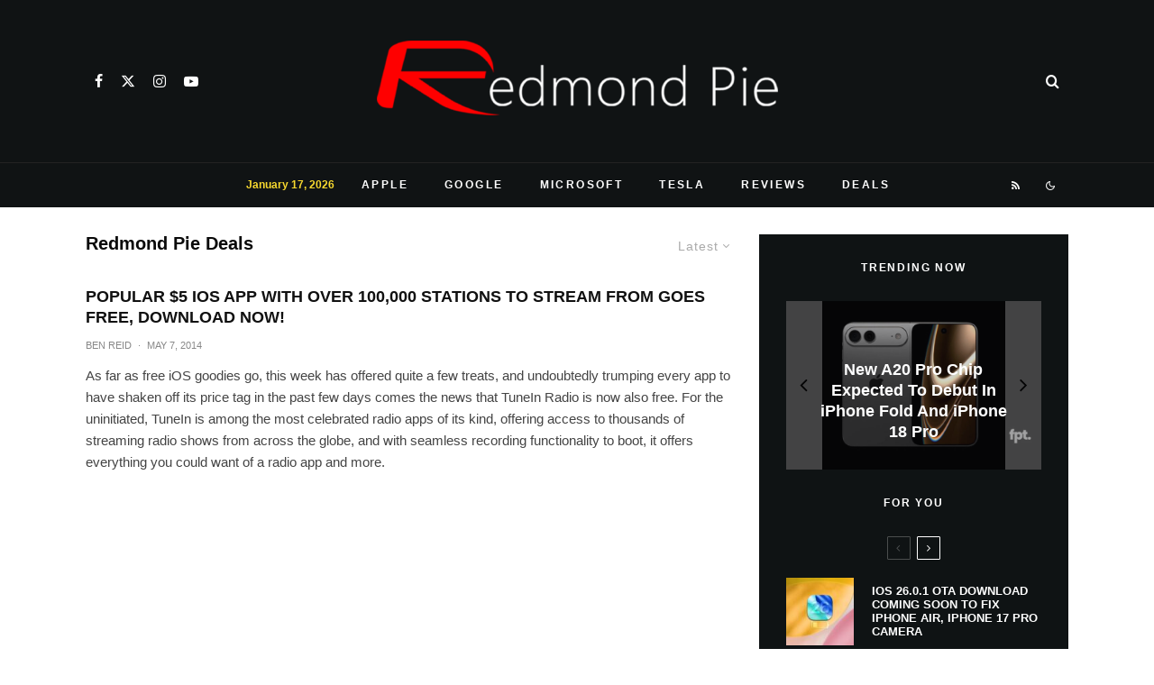

--- FILE ---
content_type: text/html; charset=UTF-8
request_url: https://www.redmondpie.com/tag/redmond-pie-deals/?filtered=atoz
body_size: 39615
content:
<!DOCTYPE html>
<html dir="ltr" lang="en-US" prefix="og: https://ogp.me/ns#">
<head>
	<meta charset="UTF-8">
			<meta name="viewport" content="width=device-width, initial-scale=1">
		<link rel="profile" href="http://gmpg.org/xfn/11">
		<meta name="theme-color" content="#000000">
	<title>Redmond Pie Deals | Redmond Pie</title>
	<style>img:is([sizes="auto" i], [sizes^="auto," i]) { contain-intrinsic-size: 3000px 1500px }</style>
	
		<!-- All in One SEO 4.9.2 - aioseo.com -->
	<meta name="robots" content="noindex, max-image-preview:large" />
	<meta name="keywords" content="free apps,ipad apps,iphone apps,redmond pie deals" />
	<link rel="canonical" href="https://www.redmondpie.com/tag/redmond-pie-deals/" />
	<meta name="generator" content="All in One SEO (AIOSEO) 4.9.2" />
		<script type="application/ld+json" class="aioseo-schema">
			{"@context":"https:\/\/schema.org","@graph":[{"@type":"BreadcrumbList","@id":"https:\/\/www.redmondpie.com\/tag\/redmond-pie-deals\/#breadcrumblist","itemListElement":[{"@type":"ListItem","@id":"https:\/\/www.redmondpie.com#listItem","position":1,"name":"Home","item":"https:\/\/www.redmondpie.com","nextItem":{"@type":"ListItem","@id":"https:\/\/www.redmondpie.com\/tag\/redmond-pie-deals\/#listItem","name":"Redmond Pie Deals"}},{"@type":"ListItem","@id":"https:\/\/www.redmondpie.com\/tag\/redmond-pie-deals\/#listItem","position":2,"name":"Redmond Pie Deals","previousItem":{"@type":"ListItem","@id":"https:\/\/www.redmondpie.com#listItem","name":"Home"}}]},{"@type":"CollectionPage","@id":"https:\/\/www.redmondpie.com\/tag\/redmond-pie-deals\/#collectionpage","url":"https:\/\/www.redmondpie.com\/tag\/redmond-pie-deals\/","name":"Redmond Pie Deals | Redmond Pie","inLanguage":"en-US","isPartOf":{"@id":"https:\/\/www.redmondpie.com\/#website"},"breadcrumb":{"@id":"https:\/\/www.redmondpie.com\/tag\/redmond-pie-deals\/#breadcrumblist"}},{"@type":"Organization","@id":"https:\/\/www.redmondpie.com\/#organization","name":"Redmond Pie","description":"Covering Microsoft, Apple, Google, Tesla and the web!","url":"https:\/\/www.redmondpie.com\/","foundingDate":"2008-07-15","logo":{"@type":"ImageObject","url":"https:\/\/cdn.redmondpie.com\/wp-content\/uploads\/2022\/05\/RP-tweetbot.png","@id":"https:\/\/www.redmondpie.com\/tag\/redmond-pie-deals\/#organizationLogo","width":447,"height":447},"image":{"@id":"https:\/\/www.redmondpie.com\/tag\/redmond-pie-deals\/#organizationLogo"},"sameAs":["https:\/\/www.facebook.com\/RedmondPie","https:\/\/www.twitter.com\/RedmondPie","https:\/\/www.instagram.com\/redmondpiedotcom\/","https:\/\/www.youtube.com\/RedmondPieTV"]},{"@type":"WebSite","@id":"https:\/\/www.redmondpie.com\/#website","url":"https:\/\/www.redmondpie.com\/","name":"Redmond Pie","description":"Covering Microsoft, Apple, Google, Tesla and the web!","inLanguage":"en-US","publisher":{"@id":"https:\/\/www.redmondpie.com\/#organization"}}]}
		</script>
		<!-- All in One SEO -->

<link rel="alternate" type="application/rss+xml" title="Redmond Pie &raquo; Feed" href="https://www.redmondpie.com/feed/" />
<link rel="alternate" type="application/rss+xml" title="Redmond Pie &raquo; Comments Feed" href="https://www.redmondpie.com/comments/feed/" />
<link rel="alternate" type="application/rss+xml" title="Redmond Pie &raquo; Redmond Pie Deals Tag Feed" href="https://www.redmondpie.com/tag/redmond-pie-deals/feed/" />
<script type="text/javascript">
/* <![CDATA[ */
window._wpemojiSettings = {"baseUrl":"https:\/\/s.w.org\/images\/core\/emoji\/16.0.1\/72x72\/","ext":".png","svgUrl":"https:\/\/s.w.org\/images\/core\/emoji\/16.0.1\/svg\/","svgExt":".svg","source":{"concatemoji":"https:\/\/cdn.redmondpie.com\/wp-includes\/js\/wp-emoji-release.min.js?ver=6.8.3"}};
/*! This file is auto-generated */
!function(s,n){var o,i,e;function c(e){try{var t={supportTests:e,timestamp:(new Date).valueOf()};sessionStorage.setItem(o,JSON.stringify(t))}catch(e){}}function p(e,t,n){e.clearRect(0,0,e.canvas.width,e.canvas.height),e.fillText(t,0,0);var t=new Uint32Array(e.getImageData(0,0,e.canvas.width,e.canvas.height).data),a=(e.clearRect(0,0,e.canvas.width,e.canvas.height),e.fillText(n,0,0),new Uint32Array(e.getImageData(0,0,e.canvas.width,e.canvas.height).data));return t.every(function(e,t){return e===a[t]})}function u(e,t){e.clearRect(0,0,e.canvas.width,e.canvas.height),e.fillText(t,0,0);for(var n=e.getImageData(16,16,1,1),a=0;a<n.data.length;a++)if(0!==n.data[a])return!1;return!0}function f(e,t,n,a){switch(t){case"flag":return n(e,"\ud83c\udff3\ufe0f\u200d\u26a7\ufe0f","\ud83c\udff3\ufe0f\u200b\u26a7\ufe0f")?!1:!n(e,"\ud83c\udde8\ud83c\uddf6","\ud83c\udde8\u200b\ud83c\uddf6")&&!n(e,"\ud83c\udff4\udb40\udc67\udb40\udc62\udb40\udc65\udb40\udc6e\udb40\udc67\udb40\udc7f","\ud83c\udff4\u200b\udb40\udc67\u200b\udb40\udc62\u200b\udb40\udc65\u200b\udb40\udc6e\u200b\udb40\udc67\u200b\udb40\udc7f");case"emoji":return!a(e,"\ud83e\udedf")}return!1}function g(e,t,n,a){var r="undefined"!=typeof WorkerGlobalScope&&self instanceof WorkerGlobalScope?new OffscreenCanvas(300,150):s.createElement("canvas"),o=r.getContext("2d",{willReadFrequently:!0}),i=(o.textBaseline="top",o.font="600 32px Arial",{});return e.forEach(function(e){i[e]=t(o,e,n,a)}),i}function t(e){var t=s.createElement("script");t.src=e,t.defer=!0,s.head.appendChild(t)}"undefined"!=typeof Promise&&(o="wpEmojiSettingsSupports",i=["flag","emoji"],n.supports={everything:!0,everythingExceptFlag:!0},e=new Promise(function(e){s.addEventListener("DOMContentLoaded",e,{once:!0})}),new Promise(function(t){var n=function(){try{var e=JSON.parse(sessionStorage.getItem(o));if("object"==typeof e&&"number"==typeof e.timestamp&&(new Date).valueOf()<e.timestamp+604800&&"object"==typeof e.supportTests)return e.supportTests}catch(e){}return null}();if(!n){if("undefined"!=typeof Worker&&"undefined"!=typeof OffscreenCanvas&&"undefined"!=typeof URL&&URL.createObjectURL&&"undefined"!=typeof Blob)try{var e="postMessage("+g.toString()+"("+[JSON.stringify(i),f.toString(),p.toString(),u.toString()].join(",")+"));",a=new Blob([e],{type:"text/javascript"}),r=new Worker(URL.createObjectURL(a),{name:"wpTestEmojiSupports"});return void(r.onmessage=function(e){c(n=e.data),r.terminate(),t(n)})}catch(e){}c(n=g(i,f,p,u))}t(n)}).then(function(e){for(var t in e)n.supports[t]=e[t],n.supports.everything=n.supports.everything&&n.supports[t],"flag"!==t&&(n.supports.everythingExceptFlag=n.supports.everythingExceptFlag&&n.supports[t]);n.supports.everythingExceptFlag=n.supports.everythingExceptFlag&&!n.supports.flag,n.DOMReady=!1,n.readyCallback=function(){n.DOMReady=!0}}).then(function(){return e}).then(function(){var e;n.supports.everything||(n.readyCallback(),(e=n.source||{}).concatemoji?t(e.concatemoji):e.wpemoji&&e.twemoji&&(t(e.twemoji),t(e.wpemoji)))}))}((window,document),window._wpemojiSettings);
/* ]]> */
</script>
<style id='wp-emoji-styles-inline-css' type='text/css'>

	img.wp-smiley, img.emoji {
		display: inline !important;
		border: none !important;
		box-shadow: none !important;
		height: 1em !important;
		width: 1em !important;
		margin: 0 0.07em !important;
		vertical-align: -0.1em !important;
		background: none !important;
		padding: 0 !important;
	}
</style>
<link rel='stylesheet' id='wp-block-library-css' href='https://cdn.redmondpie.com/wp-includes/css/dist/block-library/style.min.css?ver=6.8.3' type='text/css' media='all' />
<style id='classic-theme-styles-inline-css' type='text/css'>
/*! This file is auto-generated */
.wp-block-button__link{color:#fff;background-color:#32373c;border-radius:9999px;box-shadow:none;text-decoration:none;padding:calc(.667em + 2px) calc(1.333em + 2px);font-size:1.125em}.wp-block-file__button{background:#32373c;color:#fff;text-decoration:none}
</style>
<link rel='stylesheet' id='aioseo/css/src/vue/standalone/blocks/table-of-contents/global.scss-css' href='https://cdn.redmondpie.com/wp-content/plugins/all-in-one-seo-pack/dist/Lite/assets/css/table-of-contents/global.e90f6d47.css?ver=4.9.2' type='text/css' media='all' />
<link rel='stylesheet' id='lets-info-up-block-css' href='https://cdn.redmondpie.com/wp-content/plugins/lets-info-up/frontend/css/style.min.css?ver=1.4.9' type='text/css' media='all' />
<style id='global-styles-inline-css' type='text/css'>
:root{--wp--preset--aspect-ratio--square: 1;--wp--preset--aspect-ratio--4-3: 4/3;--wp--preset--aspect-ratio--3-4: 3/4;--wp--preset--aspect-ratio--3-2: 3/2;--wp--preset--aspect-ratio--2-3: 2/3;--wp--preset--aspect-ratio--16-9: 16/9;--wp--preset--aspect-ratio--9-16: 9/16;--wp--preset--color--black: #000000;--wp--preset--color--cyan-bluish-gray: #abb8c3;--wp--preset--color--white: #ffffff;--wp--preset--color--pale-pink: #f78da7;--wp--preset--color--vivid-red: #cf2e2e;--wp--preset--color--luminous-vivid-orange: #ff6900;--wp--preset--color--luminous-vivid-amber: #fcb900;--wp--preset--color--light-green-cyan: #7bdcb5;--wp--preset--color--vivid-green-cyan: #00d084;--wp--preset--color--pale-cyan-blue: #8ed1fc;--wp--preset--color--vivid-cyan-blue: #0693e3;--wp--preset--color--vivid-purple: #9b51e0;--wp--preset--gradient--vivid-cyan-blue-to-vivid-purple: linear-gradient(135deg,rgba(6,147,227,1) 0%,rgb(155,81,224) 100%);--wp--preset--gradient--light-green-cyan-to-vivid-green-cyan: linear-gradient(135deg,rgb(122,220,180) 0%,rgb(0,208,130) 100%);--wp--preset--gradient--luminous-vivid-amber-to-luminous-vivid-orange: linear-gradient(135deg,rgba(252,185,0,1) 0%,rgba(255,105,0,1) 100%);--wp--preset--gradient--luminous-vivid-orange-to-vivid-red: linear-gradient(135deg,rgba(255,105,0,1) 0%,rgb(207,46,46) 100%);--wp--preset--gradient--very-light-gray-to-cyan-bluish-gray: linear-gradient(135deg,rgb(238,238,238) 0%,rgb(169,184,195) 100%);--wp--preset--gradient--cool-to-warm-spectrum: linear-gradient(135deg,rgb(74,234,220) 0%,rgb(151,120,209) 20%,rgb(207,42,186) 40%,rgb(238,44,130) 60%,rgb(251,105,98) 80%,rgb(254,248,76) 100%);--wp--preset--gradient--blush-light-purple: linear-gradient(135deg,rgb(255,206,236) 0%,rgb(152,150,240) 100%);--wp--preset--gradient--blush-bordeaux: linear-gradient(135deg,rgb(254,205,165) 0%,rgb(254,45,45) 50%,rgb(107,0,62) 100%);--wp--preset--gradient--luminous-dusk: linear-gradient(135deg,rgb(255,203,112) 0%,rgb(199,81,192) 50%,rgb(65,88,208) 100%);--wp--preset--gradient--pale-ocean: linear-gradient(135deg,rgb(255,245,203) 0%,rgb(182,227,212) 50%,rgb(51,167,181) 100%);--wp--preset--gradient--electric-grass: linear-gradient(135deg,rgb(202,248,128) 0%,rgb(113,206,126) 100%);--wp--preset--gradient--midnight: linear-gradient(135deg,rgb(2,3,129) 0%,rgb(40,116,252) 100%);--wp--preset--font-size--small: 13px;--wp--preset--font-size--medium: 20px;--wp--preset--font-size--large: 36px;--wp--preset--font-size--x-large: 42px;--wp--preset--spacing--20: 0.44rem;--wp--preset--spacing--30: 0.67rem;--wp--preset--spacing--40: 1rem;--wp--preset--spacing--50: 1.5rem;--wp--preset--spacing--60: 2.25rem;--wp--preset--spacing--70: 3.38rem;--wp--preset--spacing--80: 5.06rem;--wp--preset--shadow--natural: 6px 6px 9px rgba(0, 0, 0, 0.2);--wp--preset--shadow--deep: 12px 12px 50px rgba(0, 0, 0, 0.4);--wp--preset--shadow--sharp: 6px 6px 0px rgba(0, 0, 0, 0.2);--wp--preset--shadow--outlined: 6px 6px 0px -3px rgba(255, 255, 255, 1), 6px 6px rgba(0, 0, 0, 1);--wp--preset--shadow--crisp: 6px 6px 0px rgba(0, 0, 0, 1);}:where(.is-layout-flex){gap: 0.5em;}:where(.is-layout-grid){gap: 0.5em;}body .is-layout-flex{display: flex;}.is-layout-flex{flex-wrap: wrap;align-items: center;}.is-layout-flex > :is(*, div){margin: 0;}body .is-layout-grid{display: grid;}.is-layout-grid > :is(*, div){margin: 0;}:where(.wp-block-columns.is-layout-flex){gap: 2em;}:where(.wp-block-columns.is-layout-grid){gap: 2em;}:where(.wp-block-post-template.is-layout-flex){gap: 1.25em;}:where(.wp-block-post-template.is-layout-grid){gap: 1.25em;}.has-black-color{color: var(--wp--preset--color--black) !important;}.has-cyan-bluish-gray-color{color: var(--wp--preset--color--cyan-bluish-gray) !important;}.has-white-color{color: var(--wp--preset--color--white) !important;}.has-pale-pink-color{color: var(--wp--preset--color--pale-pink) !important;}.has-vivid-red-color{color: var(--wp--preset--color--vivid-red) !important;}.has-luminous-vivid-orange-color{color: var(--wp--preset--color--luminous-vivid-orange) !important;}.has-luminous-vivid-amber-color{color: var(--wp--preset--color--luminous-vivid-amber) !important;}.has-light-green-cyan-color{color: var(--wp--preset--color--light-green-cyan) !important;}.has-vivid-green-cyan-color{color: var(--wp--preset--color--vivid-green-cyan) !important;}.has-pale-cyan-blue-color{color: var(--wp--preset--color--pale-cyan-blue) !important;}.has-vivid-cyan-blue-color{color: var(--wp--preset--color--vivid-cyan-blue) !important;}.has-vivid-purple-color{color: var(--wp--preset--color--vivid-purple) !important;}.has-black-background-color{background-color: var(--wp--preset--color--black) !important;}.has-cyan-bluish-gray-background-color{background-color: var(--wp--preset--color--cyan-bluish-gray) !important;}.has-white-background-color{background-color: var(--wp--preset--color--white) !important;}.has-pale-pink-background-color{background-color: var(--wp--preset--color--pale-pink) !important;}.has-vivid-red-background-color{background-color: var(--wp--preset--color--vivid-red) !important;}.has-luminous-vivid-orange-background-color{background-color: var(--wp--preset--color--luminous-vivid-orange) !important;}.has-luminous-vivid-amber-background-color{background-color: var(--wp--preset--color--luminous-vivid-amber) !important;}.has-light-green-cyan-background-color{background-color: var(--wp--preset--color--light-green-cyan) !important;}.has-vivid-green-cyan-background-color{background-color: var(--wp--preset--color--vivid-green-cyan) !important;}.has-pale-cyan-blue-background-color{background-color: var(--wp--preset--color--pale-cyan-blue) !important;}.has-vivid-cyan-blue-background-color{background-color: var(--wp--preset--color--vivid-cyan-blue) !important;}.has-vivid-purple-background-color{background-color: var(--wp--preset--color--vivid-purple) !important;}.has-black-border-color{border-color: var(--wp--preset--color--black) !important;}.has-cyan-bluish-gray-border-color{border-color: var(--wp--preset--color--cyan-bluish-gray) !important;}.has-white-border-color{border-color: var(--wp--preset--color--white) !important;}.has-pale-pink-border-color{border-color: var(--wp--preset--color--pale-pink) !important;}.has-vivid-red-border-color{border-color: var(--wp--preset--color--vivid-red) !important;}.has-luminous-vivid-orange-border-color{border-color: var(--wp--preset--color--luminous-vivid-orange) !important;}.has-luminous-vivid-amber-border-color{border-color: var(--wp--preset--color--luminous-vivid-amber) !important;}.has-light-green-cyan-border-color{border-color: var(--wp--preset--color--light-green-cyan) !important;}.has-vivid-green-cyan-border-color{border-color: var(--wp--preset--color--vivid-green-cyan) !important;}.has-pale-cyan-blue-border-color{border-color: var(--wp--preset--color--pale-cyan-blue) !important;}.has-vivid-cyan-blue-border-color{border-color: var(--wp--preset--color--vivid-cyan-blue) !important;}.has-vivid-purple-border-color{border-color: var(--wp--preset--color--vivid-purple) !important;}.has-vivid-cyan-blue-to-vivid-purple-gradient-background{background: var(--wp--preset--gradient--vivid-cyan-blue-to-vivid-purple) !important;}.has-light-green-cyan-to-vivid-green-cyan-gradient-background{background: var(--wp--preset--gradient--light-green-cyan-to-vivid-green-cyan) !important;}.has-luminous-vivid-amber-to-luminous-vivid-orange-gradient-background{background: var(--wp--preset--gradient--luminous-vivid-amber-to-luminous-vivid-orange) !important;}.has-luminous-vivid-orange-to-vivid-red-gradient-background{background: var(--wp--preset--gradient--luminous-vivid-orange-to-vivid-red) !important;}.has-very-light-gray-to-cyan-bluish-gray-gradient-background{background: var(--wp--preset--gradient--very-light-gray-to-cyan-bluish-gray) !important;}.has-cool-to-warm-spectrum-gradient-background{background: var(--wp--preset--gradient--cool-to-warm-spectrum) !important;}.has-blush-light-purple-gradient-background{background: var(--wp--preset--gradient--blush-light-purple) !important;}.has-blush-bordeaux-gradient-background{background: var(--wp--preset--gradient--blush-bordeaux) !important;}.has-luminous-dusk-gradient-background{background: var(--wp--preset--gradient--luminous-dusk) !important;}.has-pale-ocean-gradient-background{background: var(--wp--preset--gradient--pale-ocean) !important;}.has-electric-grass-gradient-background{background: var(--wp--preset--gradient--electric-grass) !important;}.has-midnight-gradient-background{background: var(--wp--preset--gradient--midnight) !important;}.has-small-font-size{font-size: var(--wp--preset--font-size--small) !important;}.has-medium-font-size{font-size: var(--wp--preset--font-size--medium) !important;}.has-large-font-size{font-size: var(--wp--preset--font-size--large) !important;}.has-x-large-font-size{font-size: var(--wp--preset--font-size--x-large) !important;}
:where(.wp-block-post-template.is-layout-flex){gap: 1.25em;}:where(.wp-block-post-template.is-layout-grid){gap: 1.25em;}
:where(.wp-block-columns.is-layout-flex){gap: 2em;}:where(.wp-block-columns.is-layout-grid){gap: 2em;}
:root :where(.wp-block-pullquote){font-size: 1.5em;line-height: 1.6;}
</style>
<link rel='stylesheet' id='lets-review-api-css' href='https://cdn.redmondpie.com/wp-content/plugins/lets-review/assets/css/style-api.min.css?ver=3.4.3' type='text/css' media='all' />
<link rel='stylesheet' id='font-awesome-css' href='https://cdn.redmondpie.com/wp-content/plugins/lets-review/assets/fonts/fontawesome/css/fontawesome.min.css?ver=3.4.3' type='text/css' media='all' />
<link rel='stylesheet' id='font-awesome-regular-css' href='https://cdn.redmondpie.com/wp-content/plugins/lets-review/assets/fonts/fontawesome/css/regular.min.css?ver=3.4.3' type='text/css' media='all' />
<link rel='stylesheet' id='font-awesome-solid-css' href='https://cdn.redmondpie.com/wp-content/plugins/lets-review/assets/fonts/fontawesome/css/solid.min.css?ver=3.4.3' type='text/css' media='all' />
<link rel='stylesheet' id='zeen-style-css' href='https://cdn.redmondpie.com/wp-content/themes/zeen/assets/css/style.min.css?ver=1767300413' type='text/css' media='all' />
<style id='zeen-style-inline-css' type='text/css'>
.content-bg, .block-skin-5:not(.skin-inner), .block-skin-5.skin-inner > .tipi-row-inner-style, .article-layout-skin-1.title-cut-bl .hero-wrap .meta:before, .article-layout-skin-1.title-cut-bc .hero-wrap .meta:before, .article-layout-skin-1.title-cut-bl .hero-wrap .share-it:before, .article-layout-skin-1.title-cut-bc .hero-wrap .share-it:before, .standard-archive .page-header, .skin-dark .flickity-viewport, .zeen__var__options label { background: #ffffff;}a.zeen-pin-it{position: absolute}.background.mask {background-color: transparent}.side-author__wrap .mask a {display:inline-block;height:70px}.timed-pup,.modal-wrap {position:fixed;visibility:hidden}.to-top__fixed .to-top a{background-color:#000000; color: #fff}#block-wrap-8067 .tipi-row-inner-style{ ;border-top-color:#000000;}.site-inner { background-color: #ffffff; }.splitter svg g { fill: #ffffff; }.inline-post .block article .title { font-size: 20px;}input[type=submit], button, .tipi-button,.button,.wpcf7-submit,.button__back__home{ border-radius: 3px; }.fontfam-1 { font-family: 'neuzeit-grotesk',sans-serif!important;}input,input[type="number"],.body-f1, .quotes-f1 blockquote, .quotes-f1 q, .by-f1 .byline, .sub-f1 .subtitle, .wh-f1 .widget-title, .headings-f1 h1, .headings-f1 h2, .headings-f1 h3, .headings-f1 h4, .headings-f1 h5, .headings-f1 h6, .font-1, div.jvectormap-tip {font-family:'neuzeit-grotesk',sans-serif;font-weight: 700;font-style: normal;}.fontfam-2 { font-family:'neuzeit-grotesk',sans-serif!important; }input[type=submit], button, .tipi-button,.button,.wpcf7-submit,.button__back__home,.body-f2, .quotes-f2 blockquote, .quotes-f2 q, .by-f2 .byline, .sub-f2 .subtitle, .wh-f2 .widget-title, .headings-f2 h1, .headings-f2 h2, .headings-f2 h3, .headings-f2 h4, .headings-f2 h5, .headings-f2 h6, .font-2 {font-family:'neuzeit-grotesk',sans-serif;font-weight: 400;font-style: normal;}.fontfam-3 { font-family:'neuzeit-grotesk',sans-serif!important;}.body-f3, .quotes-f3 blockquote, .quotes-f3 q, .by-f3 .byline, .sub-f3 .subtitle, .wh-f3 .widget-title, .headings-f3 h1, .headings-f3 h2, .headings-f3 h3, .headings-f3 h4, .headings-f3 h5, .headings-f3 h6, .font-3 {font-family:'neuzeit-grotesk',sans-serif;font-style: normal;font-weight: 400;}.tipi-row, .tipi-builder-on .contents-wrap > p { max-width: 1150px ; }.slider-columns--3 article { width: 333.33333333333px }.slider-columns--2 article { width: 515px }.slider-columns--4 article { width: 242.5px }.single .site-content .tipi-row { max-width: 1230px ; }.single-product .site-content .tipi-row { max-width: 1150px ; }.date--secondary { color: #ffffff; }.date--main { color: #f8d92f; }.global-accent-border { border-color: #000000; }.trending-accent-border { border-color: #078ac5; }.trending-accent-bg { border-color: #078ac5; }.wpcf7-submit, .tipi-button.block-loader { background: #078ac5; }.wpcf7-submit:hover, .tipi-button.block-loader:hover { background: #111; }.preview-classic .read-more.tipi-button { color: #fff!important; }.preview-classic .read-more { background: #18181e; }.preview-classic:hover .read-more { background: #111; }.tipi-button.block-loader { color: #ffffff!important; }.wpcf7-submit { background: #18181e; }.wpcf7-submit:hover { background: #111; }.global-accent-bg, .icon-base-2:hover .icon-bg, #progress { background-color: #000000; }.global-accent-text, .mm-submenu-2 .mm-51 .menu-wrap > .sub-menu > li > a { color: #000000; }body { color:#555555;}.excerpt { color:#444444;}.mode--alt--b .excerpt, .block-skin-2 .excerpt, .block-skin-2 .preview-classic .custom-button__fill-2 { color:#888!important;}.read-more-wrap { color:#767676;}.logo-fallback a { color:#000!important;}.site-mob-header .logo-fallback a { color:#000!important;}blockquote:not(.comment-excerpt) { color:#111;}.mode--alt--b blockquote:not(.comment-excerpt), .mode--alt--b .block-skin-0.block-wrap-quote .block-wrap-quote blockquote:not(.comment-excerpt), .mode--alt--b .block-skin-0.block-wrap-quote .block-wrap-quote blockquote:not(.comment-excerpt) span { color:#fff!important;}.byline, .byline a { color:#888;}.mode--alt--b .block-wrap-classic .byline, .mode--alt--b .block-wrap-classic .byline a, .mode--alt--b .block-wrap-thumbnail .byline, .mode--alt--b .block-wrap-thumbnail .byline a, .block-skin-2 .byline a, .block-skin-2 .byline { color:#888;}.preview-classic .meta .title, .preview-thumbnail .meta .title,.preview-56 .meta .title{ color:#111;}h1, h2, h3, h4, h5, h6, .block-title { color:#0a0a0a;}.sidebar-widget  .widget-title { color:#ffffff!important;}.link-color-wrap a, .woocommerce-Tabs-panel--description a { color: #0004ff; }.mode--alt--b .link-color-wrap a, .mode--alt--b .woocommerce-Tabs-panel--description a { color: #2478ff; }.copyright, .site-footer .bg-area-inner .copyright a { color: #959595; }.link-color-wrap a:hover { color: #000; }.mode--alt--b .link-color-wrap a:hover { color: #555; }body{line-height:1.66}input[type=submit], button, .tipi-button,.button,.wpcf7-submit,.button__back__home{letter-spacing:0.03em}.sub-menu a:not(.tipi-button){letter-spacing:0.1em}.widget-title{letter-spacing:0.15em}html, body{font-size:15px}.byline{font-size:12px}input[type=submit], button, .tipi-button,.button,.wpcf7-submit,.button__back__home{font-size:11px}.excerpt{font-size:15px}.logo-fallback, .secondary-wrap .logo-fallback a{font-size:22px}.logo span{font-size:12px}.breadcrumbs{font-size:10px}.hero-meta.tipi-s-typo .title{font-size:20px}.hero-meta.tipi-s-typo .subtitle{font-size:15px}.hero-meta.tipi-m-typo .title{font-size:20px}.hero-meta.tipi-m-typo .subtitle{font-size:15px}.hero-meta.tipi-xl-typo .title{font-size:20px}.hero-meta.tipi-xl-typo .subtitle{font-size:15px}.block-html-content h1, .single-content .entry-content h1{font-size:20px}.block-html-content h2, .single-content .entry-content h2{font-size:20px}.block-html-content h3, .single-content .entry-content h3{font-size:20px}.block-html-content h4, .single-content .entry-content h4{font-size:20px}.block-html-content h5, .single-content .entry-content h5{font-size:18px}.footer-block-links{font-size:8px}blockquote, q{font-size:15px}.site-footer .copyright{font-size:12px}.footer-navigation{font-size:12px}.site-footer .menu-icons{font-size:12px}.block-title, .page-title{font-size:24px}.block-subtitle{font-size:18px}.block-col-self .preview-2 .title{font-size:18px}.block-wrap-classic .tipi-m-typo .title-wrap .title{font-size:18px}.tipi-s-typo .title, .ppl-s-3 .tipi-s-typo .title, .zeen-col--wide .ppl-s-3 .tipi-s-typo .title, .preview-1 .title, .preview-21:not(.tipi-xs-typo) .title{font-size:18px}.tipi-xs-typo .title, .tipi-basket-wrap .basket-item .title{font-size:15px}.meta .read-more-wrap{font-size:11px}.widget-title{font-size:12px}.split-1:not(.preview-thumbnail) .mask{-webkit-flex: 0 0 calc( 44% - 15px);
					-ms-flex: 0 0 calc( 44% - 15px);
					flex: 0 0 calc( 44% - 15px);
					width: calc( 44% - 15px);}.preview-thumbnail .mask{-webkit-flex: 0 0 75px;
					-ms-flex: 0 0 75px;
					flex: 0 0 75px;
					width: 75px;}.footer-lower-area{padding-top:40px}.footer-lower-area{padding-bottom:40px}.footer-upper-area{padding-bottom:40px}.footer-upper-area{padding-top:40px}.footer-widget-wrap{padding-bottom:40px}.footer-widget-wrap{padding-top:40px}.tipi-button-cta-header{font-size:12px}.block-wrap-grid .tipi-xl-typo .title{font-size:22px}.block-wrap-grid .tipi-l-typo .title{font-size:22px}.block-wrap-grid .tipi-m-typo .title-wrap .title, .block-94 .block-piece-2 .tipi-xs-12 .title-wrap .title, .zeen-col--wide .block-wrap-grid:not(.block-wrap-81):not(.block-wrap-82) .tipi-m-typo .title-wrap .title, .zeen-col--wide .block-wrap-grid .tipi-l-typo .title, .zeen-col--wide .block-wrap-grid .tipi-xl-typo .title{font-size:22px}.block-wrap-grid .tipi-s-typo .title-wrap .title, .block-92 .block-piece-2 article .title-wrap .title, .block-94 .block-piece-2 .tipi-xs-6 .title-wrap .title{font-size:18px!important}.block-wrap-grid .tipi-s-typo .title-wrap .subtitle, .block-92 .block-piece-2 article .title-wrap .subtitle, .block-94 .block-piece-2 .tipi-xs-6 .title-wrap .subtitle{font-size:18px}.block-wrap-grid .tipi-m-typo .title-wrap .subtitle, .block-wrap-grid .tipi-l-typo .title-wrap .subtitle, .block-wrap-grid .tipi-xl-typo .title-wrap .subtitle, .block-94 .block-piece-2 .tipi-xs-12 .title-wrap .subtitle, .zeen-col--wide .block-wrap-grid:not(.block-wrap-81):not(.block-wrap-82) .tipi-m-typo .title-wrap .subtitle{font-size:20px}.preview-grid .read-more-wrap{font-size:11px}.tipi-button.block-loader, .wpcf7-submit, .mc4wp-form-fields button { font-weight: 700;}blockquote {font-style:italic;}.main-navigation .horizontal-menu, .main-navigation .menu-item, .main-navigation .menu-icon .menu-icon--text,  .main-navigation .tipi-i-search span { font-weight: 700;}.secondary-wrap .menu-secondary li, .secondary-wrap .menu-item, .secondary-wrap .menu-icon .menu-icon--text {font-weight: 700;}.footer-lower-area, .footer-lower-area .menu-item, .footer-lower-area .menu-icon span {font-weight: 700;}.widget-title {font-weight: 700!important;}.tipi-xs-typo .title {font-weight: 700;}input[type=submit], button, .tipi-button,.button,.wpcf7-submit,.button__back__home{ text-transform: uppercase; }.entry-title{ text-transform: none; }.logo-fallback{ text-transform: none; }.block-wrap-slider .title-wrap .title{ text-transform: none; }.block-wrap-grid .title-wrap .title, .tile-design-4 .meta .title-wrap .title{ text-transform: none; }.block-wrap-classic .title-wrap .title{ text-transform: uppercase; }.block-title{ text-transform: none; }.meta .excerpt .read-more{ text-transform: none; }.preview-grid .read-more{ text-transform: uppercase; }.block-subtitle{ text-transform: none; }.byline{ text-transform: uppercase; }.widget-title{ text-transform: uppercase; }.main-navigation .menu-item, .main-navigation .menu-icon .menu-icon--text{ text-transform: uppercase; }.secondary-navigation, .secondary-wrap .menu-icon .menu-icon--text{ text-transform: uppercase; }.footer-lower-area .menu-item, .footer-lower-area .menu-icon span{ text-transform: uppercase; }.sub-menu a:not(.tipi-button){ text-transform: none; }.site-mob-header .menu-item, .site-mob-header .menu-icon span{ text-transform: uppercase; }.single-content .entry-content h1, .single-content .entry-content h2, .single-content .entry-content h3, .single-content .entry-content h4, .single-content .entry-content h5, .single-content .entry-content h6, .meta__full h1, .meta__full h2, .meta__full h3, .meta__full h4, .meta__full h5, .bbp__thread__title{ text-transform: none; }.mm-submenu-2 .mm-11 .menu-wrap > *, .mm-submenu-2 .mm-31 .menu-wrap > *, .mm-submenu-2 .mm-21 .menu-wrap > *, .mm-submenu-2 .mm-51 .menu-wrap > *  { border-top: 1px solid transparent; }.separation-border { margin-bottom: 30px; }.load-more-wrap-1 { padding-top: 30px; }.block-wrap-classic .inf-spacer + .block:not(.block-62) { margin-top: 30px; }.separation-border-v { background: #eee;}.separation-border-v { height: calc( 100% -  30px - 1px); }@media only screen and (max-width: 480px) {.separation-border { margin-bottom: 30px;}}.grid-spacing { border-top-width: 4px; }.sidebar-wrap .sidebar { padding-right: 30px; padding-left: 30px; padding-top:0px; padding-bottom:30px; }.sidebar-left .sidebar-wrap .sidebar { padding-right: 30px; padding-left: 30px; }@media only screen and (min-width: 481px) {.block-wrap-grid .block-title-area, .block-wrap-98 .block-piece-2 article:last-child { margin-bottom: -4px; }.block-wrap-92 .tipi-row-inner-box { margin-top: -4px; }.block-wrap-grid .only-filters { top: 4px; }.grid-spacing { border-right-width: 4px; }.block-wrap-grid:not(.block-wrap-81) .block { width: calc( 100% + 4px ); }}@media only screen and (max-width: 859px) {.mobile__design--side .mask {
		width: calc( 34% - 15px);
	}}@media only screen and (min-width: 860px) {input[type=submit], button, .tipi-button,.button,.wpcf7-submit,.button__back__home{letter-spacing:0.09em}.hero-meta.tipi-s-typo .title{font-size:30px}.hero-meta.tipi-s-typo .subtitle{font-size:18px}.hero-meta.tipi-m-typo .title{font-size:30px}.hero-meta.tipi-m-typo .subtitle{font-size:18px}.hero-meta.tipi-xl-typo .title{font-size:30px}.hero-meta.tipi-xl-typo .subtitle{font-size:18px}.block-html-content h1, .single-content .entry-content h1{font-size:30px}.block-html-content h2, .single-content .entry-content h2{font-size:30px}.block-html-content h3, .single-content .entry-content h3{font-size:24px}.block-html-content h4, .single-content .entry-content h4{font-size:24px}blockquote, q{font-size:25px}.main-navigation, .main-navigation .menu-icon--text{font-size:12px}.sub-menu a:not(.tipi-button){font-size:12px}.main-navigation .menu-icon, .main-navigation .trending-icon-solo{font-size:12px}.secondary-wrap-v .standard-drop>a,.secondary-wrap, .secondary-wrap a, .secondary-wrap .menu-icon--text{font-size:13px}.secondary-wrap .menu-icon, .secondary-wrap .menu-icon a, .secondary-wrap .trending-icon-solo{font-size:16px}.split-1:not(.preview-thumbnail) .mask{-webkit-flex: 0 0 calc( 34% - 15px);
					-ms-flex: 0 0 calc( 34% - 15px);
					flex: 0 0 calc( 34% - 15px);
					width: calc( 34% - 15px);}.preview-thumbnail .mask{-webkit-flex: 0 0 65px;
					-ms-flex: 0 0 65px;
					flex: 0 0 65px;
					width: 65px;}.block-wrap-grid .tipi-xl-typo .title{font-size:30px}.block-wrap-grid .tipi-l-typo .title{font-size:30px}.layout-side-info .details{width:130px;float:left}.mm-skin-4 .mm-art .menu-wrap, .mm-skin-4 .sub-menu, .trending-inline-drop .block-wrap, .trending-inline-drop, .trending-inline.dropper:hover { background: #0a0a0a; }.mm-skin-4 .mm-art .menu-wrap .block-wrap:not(.tile-design-4):not(.classic-title-overlay) a, .mm-skin-4 .sub-menu a, .mm-skin-4 .dropper .block-title-area .block-title, .mm-skin-4 .dropper .block-title-area .block-title a, .mm-skin-4 .mm-art .tipi-arrow, .mm-skin-4 .drop-it article .price, .trending-inline-drop .trending-inline-wrap .block article a, .trending-inline-drop, .trending-inline.dropper:hover a { color: #fff; }.mm-skin-4 .mm-art .tipi-arrow, .trending-inline-drop .trending-selected { border-color: #fff; }.mm-skin-4 .mm-art .tipi-arrow i:after { background: #fff; }.title-contrast .hero-wrap { height: calc( 100vh - 190px ); }.tipi-s-typo .title, .ppl-s-3 .tipi-s-typo .title, .zeen-col--wide .ppl-s-3 .tipi-s-typo .title, .preview-1 .title, .preview-21:not(.tipi-xs-typo) .title  { line-height: 1.3333;}.zeen-col--narrow .block-wrap-classic .tipi-m-typo .title-wrap .title { font-size: 18px; }.secondary-wrap .menu-padding, .secondary-wrap .ul-padding > li > a {
			padding-top: 15px;
			padding-bottom: 7px;
		}}@media only screen and (min-width: 1240px) {.hero-l .single-content {padding-top: 45px}.align-fs .contents-wrap .video-wrap, .align-fs-center .aligncenter.size-full, .align-fs-center .wp-caption.aligncenter .size-full, .align-fs-center .tiled-gallery, .align-fs .alignwide { width: 1170px; }.align-fs .contents-wrap .video-wrap { height: 658px; }.has-bg .align-fs .contents-wrap .video-wrap, .has-bg .align-fs .alignwide, .has-bg .align-fs-center .aligncenter.size-full, .has-bg .align-fs-center .wp-caption.aligncenter .size-full, .has-bg .align-fs-center .tiled-gallery { width: 1230px; }.has-bg .align-fs .contents-wrap .video-wrap { height: 691px; }.main-navigation .horizontal-menu > li > a{letter-spacing:0.2em}.secondary-wrap li{letter-spacing:0.2em}.footer-navigation li{letter-spacing:0.2em}.byline{font-size:11px}.logo-fallback, .secondary-wrap .logo-fallback a{font-size:30px}.hero-meta.tipi-s-typo .title{font-size:36px}.hero-meta.tipi-m-typo .title{font-size:44px}.hero-meta.tipi-xl-typo .title{font-size:50px}.block-html-content h1, .single-content .entry-content h1{font-size:44px}.block-html-content h2, .single-content .entry-content h2{font-size:40px}.block-html-content h3, .single-content .entry-content h3{font-size:30px}.block-html-content h4, .single-content .entry-content h4{font-size:20px}blockquote, q{font-size:15px}.block-title, .page-title{font-size:20px}.block-subtitle{font-size:20px}.block-col-self .preview-2 .title{font-size:36px}.block-wrap-classic .tipi-m-typo .title-wrap .title{font-size:24px}.tipi-xs-typo .title, .tipi-basket-wrap .basket-item .title{font-size:13px}.split-1:not(.preview-thumbnail) .mask{-webkit-flex: 0 0 calc( 44% - 15px);
					-ms-flex: 0 0 calc( 44% - 15px);
					flex: 0 0 calc( 44% - 15px);
					width: calc( 44% - 15px);}.preview-thumbnail .mask{-webkit-flex: 0 0 75px;
					-ms-flex: 0 0 75px;
					flex: 0 0 75px;
					width: 75px;}.footer-lower-area{padding-top:75px}.footer-lower-area{padding-bottom:75px}.footer-upper-area{padding-bottom:50px}.footer-upper-area{padding-top:110px}.footer-widget-wrap{padding-bottom:50px}.footer-widget-wrap{padding-top:50px}.block-wrap-grid .tipi-xl-typo .title{font-size:45px}.block-wrap-grid .tipi-l-typo .title{font-size:36px}.block-wrap-grid .tipi-m-typo .title-wrap .title, .block-94 .block-piece-2 .tipi-xs-12 .title-wrap .title, .zeen-col--wide .block-wrap-grid:not(.block-wrap-81):not(.block-wrap-82) .tipi-m-typo .title-wrap .title, .zeen-col--wide .block-wrap-grid .tipi-l-typo .title, .zeen-col--wide .block-wrap-grid .tipi-xl-typo .title{font-size:24px}}.main-menu-bar-color-1 .current-menu-item > a, .main-menu-bar-color-1 .menu-main-menu > .dropper.active:not(.current-menu-item) > a { background-color: #78d4ef;}.site-header a { color: #ffffff; }.site-skin-3.content-subscribe, .site-skin-3.content-subscribe .subtitle, .site-skin-3.content-subscribe input, .site-skin-3.content-subscribe h2 { color: #fff; } .site-skin-3.content-subscribe input[type="email"] { border-color: #fff; }.mob-menu-wrap a { color: #fff; }.mob-menu-wrap .mobile-navigation .mobile-search-wrap .search { border-color: #fff; }.content-area .zeen-widget { padding:30px 0px 0px; }.grid-image-1 .mask-overlay { background-color: #0a0000 ; }.with-fi.preview-grid,.with-fi.preview-grid .byline,.with-fi.preview-grid .subtitle, .with-fi.preview-grid a { color: #fff; }.preview-grid .mask-overlay { opacity: 0.3 ; }@media (pointer: fine) {.preview-grid:hover .mask-overlay { opacity: 0.6 ; }}.slider-image-1 .mask-overlay { background-color: #1a1d1e ; }.with-fi.preview-slider-overlay,.with-fi.preview-slider-overlay .byline,.with-fi.preview-slider-overlay .subtitle, .with-fi.preview-slider-overlay a { color: #fff; }.preview-slider-overlay .mask-overlay { opacity: 0.2 ; }@media (pointer: fine) {.preview-slider-overlay:hover .mask-overlay { opacity: 0.6 ; }}.site-footer .bg-area-inner, .site-footer .bg-area-inner .woo-product-rating span, .site-footer .bg-area-inner .stack-design-3 .meta { background-color: #101314; }.site-footer .bg-area-inner .background { background-image: none; opacity: 1; }.footer-lower-area { color: #ffffff; }.to-top-2 a { border-color: #ffffff; }.to-top-2 i:after { background: #ffffff; }.site-footer .bg-area-inner,.site-footer .bg-area-inner .byline,.site-footer .bg-area-inner a,.site-footer .bg-area-inner .widget_search form *,.site-footer .bg-area-inner h3,.site-footer .bg-area-inner .widget-title { color:#ffffff; }.site-footer .bg-area-inner .tipi-spin.tipi-row-inner-style:before { border-color:#ffffff; }.site-footer .footer-widget-bg-area, .site-footer .footer-widget-bg-area .woo-product-rating span, .site-footer .footer-widget-bg-area .stack-design-3 .meta { background-color: #101314; }.site-footer .footer-widget-bg-area .background { background-image: none; opacity: 1; }.site-footer .footer-widget-bg-area .block-skin-0 .tipi-arrow { color:#888888; border-color:#888888; }.site-footer .footer-widget-bg-area .block-skin-0 .tipi-arrow i:after{ background:#888888; }.site-footer .footer-widget-bg-area,.site-footer .footer-widget-bg-area .byline,.site-footer .footer-widget-bg-area a,.site-footer .footer-widget-bg-area .widget_search form *,.site-footer .footer-widget-bg-area h3,.site-footer .footer-widget-bg-area .widget-title { color:#888888; }.site-footer .footer-widget-bg-area .tipi-spin.tipi-row-inner-style:before { border-color:#888888; }.site-header .bg-area, .site-header .bg-area .woo-product-rating span, .site-header .bg-area .stack-design-3 .meta { background-color: #101314; }.site-header .bg-area .background { background-image: none; opacity: 1; }.sidebar-wrap .bg-area, .sidebar-wrap .bg-area .woo-product-rating span, .sidebar-wrap .bg-area .stack-design-3 .meta { background-color: #0f1314; }.sidebar-wrap .bg-area .background { background-image: none; opacity: 1; }.site-skin-3 .sidebar:not(.sidebar-own-bg) { color: #ffffff; }.sidebar-wrap .bg-area .load-more-wrap .tipi-arrow { border-color:#ffffff; color:#ffffff; }.sidebar-wrap .bg-area .load-more-wrap .tipi-arrow i:after { background:#ffffff; }.sidebar-wrap .bg-area,.sidebar-wrap .bg-area .byline,.sidebar-wrap .bg-area a,.sidebar-wrap .bg-area .widget_search form *,.sidebar-wrap .bg-area h3,.sidebar-wrap .bg-area .widget-title { color:#ffffff; }.sidebar-wrap .bg-area .tipi-spin.tipi-row-inner-style:before { border-color:#ffffff; }.content-subscribe .bg-area { background-image: linear-gradient(130deg, #1c1c1c 0%, #0a0a0a 80%);  }.content-subscribe .bg-area .background { opacity: 1; }.content-subscribe .bg-area,.content-subscribe .bg-area .byline,.content-subscribe .bg-area a,.content-subscribe .bg-area .widget_search form *,.content-subscribe .bg-area h3,.content-subscribe .bg-area .widget-title { color:#fff; }.content-subscribe .bg-area .tipi-spin.tipi-row-inner-style:before { border-color:#fff; }.slide-in-menu .bg-area, .slide-in-menu .bg-area .woo-product-rating span, .slide-in-menu .bg-area .stack-design-3 .meta { background-color: #fbbe1b; }.slide-in-menu .bg-area .background { background-image: none; opacity: 1; }.slide-in-menu,.slide-in-menu .bg-area a,.slide-in-menu .bg-area .widget-title, .slide-in-menu .cb-widget-design-1 .cb-score { color:#191919; }.slide-in-menu form { border-color:#191919; }.slide-in-menu .bg-area .mc4wp-form-fields input[type="email"], #subscribe-submit input[type="email"], .subscribe-wrap input[type="email"],.slide-in-menu .bg-area .mc4wp-form-fields input[type="text"], #subscribe-submit input[type="text"], .subscribe-wrap input[type="text"] { border-bottom-color:#191919; }.site-mob-header .bg-area, .site-mob-header .bg-area .woo-product-rating span, .site-mob-header .bg-area .stack-design-3 .meta { background-color: #101314; }.site-mob-header .bg-area .background { background-image: none; opacity: 1; }.site-mob-header .bg-area .tipi-i-menu-mob, .site-mob-menu-a-4.mob-open .tipi-i-menu-mob:before, .site-mob-menu-a-4.mob-open .tipi-i-menu-mob:after { background:#fff; }.site-mob-header .bg-area,.site-mob-header .bg-area .byline,.site-mob-header .bg-area a,.site-mob-header .bg-area .widget_search form *,.site-mob-header .bg-area h3,.site-mob-header .bg-area .widget-title { color:#fff; }.site-mob-header .bg-area .tipi-spin.tipi-row-inner-style:before { border-color:#fff; }.mob-menu-wrap .bg-area, .mob-menu-wrap .bg-area .woo-product-rating span, .mob-menu-wrap .bg-area .stack-design-3 .meta { background-color: #101314; }.mob-menu-wrap .bg-area .background { background-image: none; opacity: 1; }.mob-menu-wrap .bg-area,.mob-menu-wrap .bg-area .byline,.mob-menu-wrap .bg-area a,.mob-menu-wrap .bg-area .widget_search form *,.mob-menu-wrap .bg-area h3,.mob-menu-wrap .bg-area .widget-title { color:#fff; }.mob-menu-wrap .bg-area .tipi-spin.tipi-row-inner-style:before { border-color:#fff; }.main-navigation, .main-navigation .menu-icon--text { color: #ffffff; }.main-navigation .horizontal-menu>li>a { padding-left: 20px; padding-right: 20px; }.main-navigation .menu-icons>li>a{ padding-left: 12px;	padding-right: 12px;}.main-navigation .menu-bg-area { background-color: #101314; }.main-navigation-border { border-top: 1px #232323 solid ; }.main-navigation .horizontal-menu .drop, .main-navigation .horizontal-menu > li > a, .date--main {
			padding-top: 15px;
			padding-bottom: 15px;
		}.site-mob-header .menu-icon { font-size: 13px; }.secondary-wrap .menu-bg-area { background-color: #101314; }.secondary-wrap-v .standard-drop>a,.secondary-wrap, .secondary-wrap a, .secondary-wrap .menu-icon--text { color: #ffffff; }.secondary-wrap .menu-secondary > li > a, .secondary-icons li > a { padding-left: 12px; padding-right: 12px; }.mc4wp-form-fields input[type=submit], .mc4wp-form-fields button, #subscribe-submit input[type=submit], .subscribe-wrap input[type=submit] {color: #fff;background-color: #078ac5;}.site-mob-header:not(.site-mob-header-11) .header-padding .logo-main-wrap, .site-mob-header:not(.site-mob-header-11) .header-padding .icons-wrap a, .site-mob-header-11 .header-padding {
		padding-top: 20px;
		padding-bottom: 20px;
	}.site-header .header-padding {
		padding-top:45px;
		padding-bottom:45px;
	}.site-header-11 .menu { border-top-width: 48px;}@media only screen and (min-width: 860px){.tipi-m-0 {display: none}}
</style>
<link rel='stylesheet' id='zeen-child-style-css' href='https://cdn.redmondpie.com/wp-content/themes/zeen-child/style.css?ver=4.5.6' type='text/css' media='all' />
<link rel='stylesheet' id='zeen-dark-mode-css' href='https://cdn.redmondpie.com/wp-content/themes/zeen/assets/css/dark.min.css?ver=1767300413' type='text/css' media='all' />
<link rel='stylesheet' id='photoswipe-css' href='https://cdn.redmondpie.com/wp-content/themes/zeen/assets/css/photoswipe.min.css?ver=4.1.3' type='text/css' media='all' />
<script type="text/javascript" src="https://cdn.redmondpie.com/wp-includes/js/jquery/jquery.min.js?ver=3.7.1" id="jquery-core-js"></script>
<script type="text/javascript" src="https://cdn.redmondpie.com/wp-includes/js/jquery/jquery-migrate.min.js?ver=3.4.1" id="jquery-migrate-js"></script>
<link rel="https://api.w.org/" href="https://www.redmondpie.com/wp-json/" /><link rel="alternate" title="JSON" type="application/json" href="https://www.redmondpie.com/wp-json/wp/v2/tags/8067" /><link rel="EditURI" type="application/rsd+xml" title="RSD" href="https://www.redmondpie.com/xmlrpc.php?rsd" />
<meta name="generator" content="WordPress 6.8.3" />
<script type='text/javascript'>window.presslabs = {"home_url":"https:\/\/www.redmondpie.com"}</script><script type='text/javascript'>
	(function () {
		var pl_beacon = document.createElement('script');
		pl_beacon.type = 'text/javascript';
		pl_beacon.async = true;
		var host = 'https://www.redmondpie.com';
		if ('https:' == document.location.protocol) {
			host = host.replace('http://', 'https://');
		}
		pl_beacon.src = host + '/' + 'KAiYZqoMZ8JT' + '.js?ts=' + Math.floor((Math.random() * 100000) + 1);
		var first_script_tag = document.getElementsByTagName('script')[0];
		first_script_tag.parentNode.insertBefore(pl_beacon, first_script_tag);
	})();
</script>

<!-- Google tag (gtag.js) -->
<script async src="https://www.googletagmanager.com/gtag/js?id=G-16JV80XJR4"></script>
<script>
  window.dataLayer = window.dataLayer || [];
  function gtag(){dataLayer.push(arguments);}
  gtag('js', new Date());

  gtag('config', 'G-16JV80XJR4');
</script>



<script async src="https://fundingchoicesmessages.google.com/i/pub-0728916454945485?ers=1"></script><script>(function() {function signalGooglefcPresent() {if (!window.frames['googlefcPresent']) {if (document.body) {const iframe = document.createElement('iframe'); iframe.style = 'width: 0; height: 0; border: none; z-index: -1000; left: -1000px; top: -1000px;'; iframe.style.display = 'none'; iframe.name = 'googlefcPresent'; document.body.appendChild(iframe);} else {setTimeout(signalGooglefcPresent, 0);}}}signalGooglefcPresent();})();</script>




<script>(function(){'use strict';function aa(a){var b=0;return function(){return b<a.length?{done:!1,value:a[b++]}:{done:!0}}}var ba=typeof Object.defineProperties=="function"?Object.defineProperty:function(a,b,c){if(a==Array.prototype||a==Object.prototype)return a;a[b]=c.value;return a};
function ca(a){a=["object"==typeof globalThis&&globalThis,a,"object"==typeof window&&window,"object"==typeof self&&self,"object"==typeof global&&global];for(var b=0;b<a.length;++b){var c=a[b];if(c&&c.Math==Math)return c}throw Error("Cannot find global object");}var da=ca(this);function l(a,b){if(b)a:{var c=da;a=a.split(".");for(var d=0;d<a.length-1;d++){var e=a[d];if(!(e in c))break a;c=c[e]}a=a[a.length-1];d=c[a];b=b(d);b!=d&&b!=null&&ba(c,a,{configurable:!0,writable:!0,value:b})}}
function ea(a){return a.raw=a}function n(a){var b=typeof Symbol!="undefined"&&Symbol.iterator&&a[Symbol.iterator];if(b)return b.call(a);if(typeof a.length=="number")return{next:aa(a)};throw Error(String(a)+" is not an iterable or ArrayLike");}function fa(a){for(var b,c=[];!(b=a.next()).done;)c.push(b.value);return c}var ha=typeof Object.create=="function"?Object.create:function(a){function b(){}b.prototype=a;return new b},p;
if(typeof Object.setPrototypeOf=="function")p=Object.setPrototypeOf;else{var q;a:{var ja={a:!0},ka={};try{ka.__proto__=ja;q=ka.a;break a}catch(a){}q=!1}p=q?function(a,b){a.__proto__=b;if(a.__proto__!==b)throw new TypeError(a+" is not extensible");return a}:null}var la=p;
function t(a,b){a.prototype=ha(b.prototype);a.prototype.constructor=a;if(la)la(a,b);else for(var c in b)if(c!="prototype")if(Object.defineProperties){var d=Object.getOwnPropertyDescriptor(b,c);d&&Object.defineProperty(a,c,d)}else a[c]=b[c];a.A=b.prototype}function ma(){for(var a=Number(this),b=[],c=a;c<arguments.length;c++)b[c-a]=arguments[c];return b}l("Object.is",function(a){return a?a:function(b,c){return b===c?b!==0||1/b===1/c:b!==b&&c!==c}});
l("Array.prototype.includes",function(a){return a?a:function(b,c){var d=this;d instanceof String&&(d=String(d));var e=d.length;c=c||0;for(c<0&&(c=Math.max(c+e,0));c<e;c++){var f=d[c];if(f===b||Object.is(f,b))return!0}return!1}});
l("String.prototype.includes",function(a){return a?a:function(b,c){if(this==null)throw new TypeError("The 'this' value for String.prototype.includes must not be null or undefined");if(b instanceof RegExp)throw new TypeError("First argument to String.prototype.includes must not be a regular expression");return this.indexOf(b,c||0)!==-1}});l("Number.MAX_SAFE_INTEGER",function(){return 9007199254740991});
l("Number.isFinite",function(a){return a?a:function(b){return typeof b!=="number"?!1:!isNaN(b)&&b!==Infinity&&b!==-Infinity}});l("Number.isInteger",function(a){return a?a:function(b){return Number.isFinite(b)?b===Math.floor(b):!1}});l("Number.isSafeInteger",function(a){return a?a:function(b){return Number.isInteger(b)&&Math.abs(b)<=Number.MAX_SAFE_INTEGER}});
l("Math.trunc",function(a){return a?a:function(b){b=Number(b);if(isNaN(b)||b===Infinity||b===-Infinity||b===0)return b;var c=Math.floor(Math.abs(b));return b<0?-c:c}});/*

 Copyright The Closure Library Authors.
 SPDX-License-Identifier: Apache-2.0
*/
var u=this||self;function v(a,b){a:{var c=["CLOSURE_FLAGS"];for(var d=u,e=0;e<c.length;e++)if(d=d[c[e]],d==null){c=null;break a}c=d}a=c&&c[a];return a!=null?a:b}function w(a){return a};function na(a){u.setTimeout(function(){throw a;},0)};var oa=v(610401301,!1),pa=v(188588736,!0),qa=v(645172343,v(1,!0));var x,ra=u.navigator;x=ra?ra.userAgentData||null:null;function z(a){return oa?x?x.brands.some(function(b){return(b=b.brand)&&b.indexOf(a)!=-1}):!1:!1}function A(a){var b;a:{if(b=u.navigator)if(b=b.userAgent)break a;b=""}return b.indexOf(a)!=-1};function B(){return oa?!!x&&x.brands.length>0:!1}function C(){return B()?z("Chromium"):(A("Chrome")||A("CriOS"))&&!(B()?0:A("Edge"))||A("Silk")};var sa=B()?!1:A("Trident")||A("MSIE");!A("Android")||C();C();A("Safari")&&(C()||(B()?0:A("Coast"))||(B()?0:A("Opera"))||(B()?0:A("Edge"))||(B()?z("Microsoft Edge"):A("Edg/"))||B()&&z("Opera"));var ta={},D=null;var ua=typeof Uint8Array!=="undefined",va=!sa&&typeof btoa==="function";var wa;function E(){return typeof BigInt==="function"};var F=typeof Symbol==="function"&&typeof Symbol()==="symbol";function xa(a){return typeof Symbol==="function"&&typeof Symbol()==="symbol"?Symbol():a}var G=xa(),ya=xa("2ex");var za=F?function(a,b){a[G]|=b}:function(a,b){a.g!==void 0?a.g|=b:Object.defineProperties(a,{g:{value:b,configurable:!0,writable:!0,enumerable:!1}})},H=F?function(a){return a[G]|0}:function(a){return a.g|0},I=F?function(a){return a[G]}:function(a){return a.g},J=F?function(a,b){a[G]=b}:function(a,b){a.g!==void 0?a.g=b:Object.defineProperties(a,{g:{value:b,configurable:!0,writable:!0,enumerable:!1}})};function Aa(a,b){J(b,(a|0)&-14591)}function Ba(a,b){J(b,(a|34)&-14557)};var K={},Ca={};function Da(a){return!(!a||typeof a!=="object"||a.g!==Ca)}function Ea(a){return a!==null&&typeof a==="object"&&!Array.isArray(a)&&a.constructor===Object}function L(a,b,c){if(!Array.isArray(a)||a.length)return!1;var d=H(a);if(d&1)return!0;if(!(b&&(Array.isArray(b)?b.includes(c):b.has(c))))return!1;J(a,d|1);return!0};var M=0,N=0;function Fa(a){var b=a>>>0;M=b;N=(a-b)/4294967296>>>0}function Ga(a){if(a<0){Fa(-a);var b=n(Ha(M,N));a=b.next().value;b=b.next().value;M=a>>>0;N=b>>>0}else Fa(a)}function Ia(a,b){b>>>=0;a>>>=0;if(b<=2097151)var c=""+(4294967296*b+a);else E()?c=""+(BigInt(b)<<BigInt(32)|BigInt(a)):(c=(a>>>24|b<<8)&16777215,b=b>>16&65535,a=(a&16777215)+c*6777216+b*6710656,c+=b*8147497,b*=2,a>=1E7&&(c+=a/1E7>>>0,a%=1E7),c>=1E7&&(b+=c/1E7>>>0,c%=1E7),c=b+Ja(c)+Ja(a));return c}
function Ja(a){a=String(a);return"0000000".slice(a.length)+a}function Ha(a,b){b=~b;a?a=~a+1:b+=1;return[a,b]};var Ka=/^-?([1-9][0-9]*|0)(\.[0-9]+)?$/;var O;function La(a,b){O=b;a=new a(b);O=void 0;return a}
function P(a,b,c){a==null&&(a=O);O=void 0;if(a==null){var d=96;c?(a=[c],d|=512):a=[];b&&(d=d&-16760833|(b&1023)<<14)}else{if(!Array.isArray(a))throw Error("narr");d=H(a);if(d&2048)throw Error("farr");if(d&64)return a;d|=64;if(c&&(d|=512,c!==a[0]))throw Error("mid");a:{c=a;var e=c.length;if(e){var f=e-1;if(Ea(c[f])){d|=256;b=f-(+!!(d&512)-1);if(b>=1024)throw Error("pvtlmt");d=d&-16760833|(b&1023)<<14;break a}}if(b){b=Math.max(b,e-(+!!(d&512)-1));if(b>1024)throw Error("spvt");d=d&-16760833|(b&1023)<<
14}}}J(a,d);return a};function Ma(a){switch(typeof a){case "number":return isFinite(a)?a:String(a);case "boolean":return a?1:0;case "object":if(a)if(Array.isArray(a)){if(L(a,void 0,0))return}else if(ua&&a!=null&&a instanceof Uint8Array){if(va){for(var b="",c=0,d=a.length-10240;c<d;)b+=String.fromCharCode.apply(null,a.subarray(c,c+=10240));b+=String.fromCharCode.apply(null,c?a.subarray(c):a);a=btoa(b)}else{b===void 0&&(b=0);if(!D){D={};c="ABCDEFGHIJKLMNOPQRSTUVWXYZabcdefghijklmnopqrstuvwxyz0123456789".split("");d=["+/=",
"+/","-_=","-_.","-_"];for(var e=0;e<5;e++){var f=c.concat(d[e].split(""));ta[e]=f;for(var g=0;g<f.length;g++){var h=f[g];D[h]===void 0&&(D[h]=g)}}}b=ta[b];c=Array(Math.floor(a.length/3));d=b[64]||"";for(e=f=0;f<a.length-2;f+=3){var k=a[f],m=a[f+1];h=a[f+2];g=b[k>>2];k=b[(k&3)<<4|m>>4];m=b[(m&15)<<2|h>>6];h=b[h&63];c[e++]=g+k+m+h}g=0;h=d;switch(a.length-f){case 2:g=a[f+1],h=b[(g&15)<<2]||d;case 1:a=a[f],c[e]=b[a>>2]+b[(a&3)<<4|g>>4]+h+d}a=c.join("")}return a}}return a};function Na(a,b,c){a=Array.prototype.slice.call(a);var d=a.length,e=b&256?a[d-1]:void 0;d+=e?-1:0;for(b=b&512?1:0;b<d;b++)a[b]=c(a[b]);if(e){b=a[b]={};for(var f in e)Object.prototype.hasOwnProperty.call(e,f)&&(b[f]=c(e[f]))}return a}function Oa(a,b,c,d,e){if(a!=null){if(Array.isArray(a))a=L(a,void 0,0)?void 0:e&&H(a)&2?a:Pa(a,b,c,d!==void 0,e);else if(Ea(a)){var f={},g;for(g in a)Object.prototype.hasOwnProperty.call(a,g)&&(f[g]=Oa(a[g],b,c,d,e));a=f}else a=b(a,d);return a}}
function Pa(a,b,c,d,e){var f=d||c?H(a):0;d=d?!!(f&32):void 0;a=Array.prototype.slice.call(a);for(var g=0;g<a.length;g++)a[g]=Oa(a[g],b,c,d,e);c&&c(f,a);return a}function Qa(a){return a.s===K?a.toJSON():Ma(a)};function Ra(a,b,c){c=c===void 0?Ba:c;if(a!=null){if(ua&&a instanceof Uint8Array)return b?a:new Uint8Array(a);if(Array.isArray(a)){var d=H(a);if(d&2)return a;b&&(b=d===0||!!(d&32)&&!(d&64||!(d&16)));return b?(J(a,(d|34)&-12293),a):Pa(a,Ra,d&4?Ba:c,!0,!0)}a.s===K&&(c=a.h,d=I(c),a=d&2?a:La(a.constructor,Sa(c,d,!0)));return a}}function Sa(a,b,c){var d=c||b&2?Ba:Aa,e=!!(b&32);a=Na(a,b,function(f){return Ra(f,e,d)});za(a,32|(c?2:0));return a};function Ta(a,b){a=a.h;return Ua(a,I(a),b)}function Va(a,b,c,d){b=d+(+!!(b&512)-1);if(!(b<0||b>=a.length||b>=c))return a[b]}
function Ua(a,b,c,d){if(c===-1)return null;var e=b>>14&1023||536870912;if(c>=e){if(b&256)return a[a.length-1][c]}else{var f=a.length;if(d&&b&256&&(d=a[f-1][c],d!=null)){if(Va(a,b,e,c)&&ya!=null){var g;a=(g=wa)!=null?g:wa={};g=a[ya]||0;g>=4||(a[ya]=g+1,g=Error(),g.__closure__error__context__984382||(g.__closure__error__context__984382={}),g.__closure__error__context__984382.severity="incident",na(g))}return d}return Va(a,b,e,c)}}
function Wa(a,b,c,d,e){var f=b>>14&1023||536870912;if(c>=f||e&&!qa){var g=b;if(b&256)e=a[a.length-1];else{if(d==null)return;e=a[f+(+!!(b&512)-1)]={};g|=256}e[c]=d;c<f&&(a[c+(+!!(b&512)-1)]=void 0);g!==b&&J(a,g)}else a[c+(+!!(b&512)-1)]=d,b&256&&(a=a[a.length-1],c in a&&delete a[c])}
function Xa(a,b){var c=Ya;var d=d===void 0?!1:d;var e=a.h;var f=I(e),g=Ua(e,f,b,d);if(g!=null&&typeof g==="object"&&g.s===K)c=g;else if(Array.isArray(g)){var h=H(g),k=h;k===0&&(k|=f&32);k|=f&2;k!==h&&J(g,k);c=new c(g)}else c=void 0;c!==g&&c!=null&&Wa(e,f,b,c,d);e=c;if(e==null)return e;a=a.h;f=I(a);f&2||(g=e,c=g.h,h=I(c),g=h&2?La(g.constructor,Sa(c,h,!1)):g,g!==e&&(e=g,Wa(a,f,b,e,d)));return e}function Za(a,b){a=Ta(a,b);return a==null||typeof a==="string"?a:void 0}
function $a(a,b){var c=c===void 0?0:c;a=Ta(a,b);if(a!=null)if(b=typeof a,b==="number"?Number.isFinite(a):b!=="string"?0:Ka.test(a))if(typeof a==="number"){if(a=Math.trunc(a),!Number.isSafeInteger(a)){Ga(a);b=M;var d=N;if(a=d&2147483648)b=~b+1>>>0,d=~d>>>0,b==0&&(d=d+1>>>0);b=d*4294967296+(b>>>0);a=a?-b:b}}else if(b=Math.trunc(Number(a)),Number.isSafeInteger(b))a=String(b);else{if(b=a.indexOf("."),b!==-1&&(a=a.substring(0,b)),!(a[0]==="-"?a.length<20||a.length===20&&Number(a.substring(0,7))>-922337:
a.length<19||a.length===19&&Number(a.substring(0,6))<922337)){if(a.length<16)Ga(Number(a));else if(E())a=BigInt(a),M=Number(a&BigInt(4294967295))>>>0,N=Number(a>>BigInt(32)&BigInt(4294967295));else{b=+(a[0]==="-");N=M=0;d=a.length;for(var e=b,f=(d-b)%6+b;f<=d;e=f,f+=6)e=Number(a.slice(e,f)),N*=1E6,M=M*1E6+e,M>=4294967296&&(N+=Math.trunc(M/4294967296),N>>>=0,M>>>=0);b&&(b=n(Ha(M,N)),a=b.next().value,b=b.next().value,M=a,N=b)}a=M;b=N;b&2147483648?E()?a=""+(BigInt(b|0)<<BigInt(32)|BigInt(a>>>0)):(b=
n(Ha(a,b)),a=b.next().value,b=b.next().value,a="-"+Ia(a,b)):a=Ia(a,b)}}else a=void 0;return a!=null?a:c}function R(a,b){var c=c===void 0?"":c;a=Za(a,b);return a!=null?a:c};var S;function T(a,b,c){this.h=P(a,b,c)}T.prototype.toJSON=function(){return ab(this)};T.prototype.s=K;T.prototype.toString=function(){try{return S=!0,ab(this).toString()}finally{S=!1}};
function ab(a){var b=S?a.h:Pa(a.h,Qa,void 0,void 0,!1);var c=!S;var d=pa?void 0:a.constructor.v;var e=I(c?a.h:b);if(a=b.length){var f=b[a-1],g=Ea(f);g?a--:f=void 0;e=+!!(e&512)-1;var h=b;if(g){b:{var k=f;var m={};g=!1;if(k)for(var r in k)if(Object.prototype.hasOwnProperty.call(k,r))if(isNaN(+r))m[r]=k[r];else{var y=k[r];Array.isArray(y)&&(L(y,d,+r)||Da(y)&&y.size===0)&&(y=null);y==null&&(g=!0);y!=null&&(m[r]=y)}if(g){for(var Q in m)break b;m=null}else m=k}k=m==null?f!=null:m!==f}for(var ia;a>0;a--){Q=
a-1;r=h[Q];Q-=e;if(!(r==null||L(r,d,Q)||Da(r)&&r.size===0))break;ia=!0}if(h!==b||k||ia){if(!c)h=Array.prototype.slice.call(h,0,a);else if(ia||k||m)h.length=a;m&&h.push(m)}b=h}return b};function bb(a){return function(b){if(b==null||b=="")b=new a;else{b=JSON.parse(b);if(!Array.isArray(b))throw Error("dnarr");za(b,32);b=La(a,b)}return b}};function cb(a){this.h=P(a)}t(cb,T);var db=bb(cb);var U;function V(a){this.g=a}V.prototype.toString=function(){return this.g+""};var eb={};function fb(a){if(U===void 0){var b=null;var c=u.trustedTypes;if(c&&c.createPolicy){try{b=c.createPolicy("goog#html",{createHTML:w,createScript:w,createScriptURL:w})}catch(d){u.console&&u.console.error(d.message)}U=b}else U=b}a=(b=U)?b.createScriptURL(a):a;return new V(a,eb)};/*

 SPDX-License-Identifier: Apache-2.0
*/
function gb(a){var b=ma.apply(1,arguments);if(b.length===0)return fb(a[0]);for(var c=a[0],d=0;d<b.length;d++)c+=encodeURIComponent(b[d])+a[d+1];return fb(c)};function hb(a,b){a.src=b instanceof V&&b.constructor===V?b.g:"type_error:TrustedResourceUrl";var c,d;(c=(b=(d=(c=(a.ownerDocument&&a.ownerDocument.defaultView||window).document).querySelector)==null?void 0:d.call(c,"script[nonce]"))?b.nonce||b.getAttribute("nonce")||"":"")&&a.setAttribute("nonce",c)};function ib(){return Math.floor(Math.random()*2147483648).toString(36)+Math.abs(Math.floor(Math.random()*2147483648)^Date.now()).toString(36)};function jb(a,b){b=String(b);a.contentType==="application/xhtml+xml"&&(b=b.toLowerCase());return a.createElement(b)}function kb(a){this.g=a||u.document||document};function lb(a){a=a===void 0?document:a;return a.createElement("script")};function mb(a,b,c,d,e,f){try{var g=a.g,h=lb(g);h.async=!0;hb(h,b);g.head.appendChild(h);h.addEventListener("load",function(){e();d&&g.head.removeChild(h)});h.addEventListener("error",function(){c>0?mb(a,b,c-1,d,e,f):(d&&g.head.removeChild(h),f())})}catch(k){f()}};var nb=u.atob("aHR0cHM6Ly93d3cuZ3N0YXRpYy5jb20vaW1hZ2VzL2ljb25zL21hdGVyaWFsL3N5c3RlbS8xeC93YXJuaW5nX2FtYmVyXzI0ZHAucG5n"),ob=u.atob("WW91IGFyZSBzZWVpbmcgdGhpcyBtZXNzYWdlIGJlY2F1c2UgYWQgb3Igc2NyaXB0IGJsb2NraW5nIHNvZnR3YXJlIGlzIGludGVyZmVyaW5nIHdpdGggdGhpcyBwYWdlLg=="),pb=u.atob("RGlzYWJsZSBhbnkgYWQgb3Igc2NyaXB0IGJsb2NraW5nIHNvZnR3YXJlLCB0aGVuIHJlbG9hZCB0aGlzIHBhZ2Uu");function qb(a,b,c){this.i=a;this.u=b;this.o=c;this.g=null;this.j=[];this.m=!1;this.l=new kb(this.i)}
function rb(a){if(a.i.body&&!a.m){var b=function(){sb(a);u.setTimeout(function(){tb(a,3)},50)};mb(a.l,a.u,2,!0,function(){u[a.o]||b()},b);a.m=!0}}
function sb(a){for(var b=W(1,5),c=0;c<b;c++){var d=X(a);a.i.body.appendChild(d);a.j.push(d)}b=X(a);b.style.bottom="0";b.style.left="0";b.style.position="fixed";b.style.width=W(100,110).toString()+"%";b.style.zIndex=W(2147483544,2147483644).toString();b.style.backgroundColor=ub(249,259,242,252,219,229);b.style.boxShadow="0 0 12px #888";b.style.color=ub(0,10,0,10,0,10);b.style.display="flex";b.style.justifyContent="center";b.style.fontFamily="Roboto, Arial";c=X(a);c.style.width=W(80,85).toString()+
"%";c.style.maxWidth=W(750,775).toString()+"px";c.style.margin="24px";c.style.display="flex";c.style.alignItems="flex-start";c.style.justifyContent="center";d=jb(a.l.g,"IMG");d.className=ib();d.src=nb;d.alt="Warning icon";d.style.height="24px";d.style.width="24px";d.style.paddingRight="16px";var e=X(a),f=X(a);f.style.fontWeight="bold";f.textContent=ob;var g=X(a);g.textContent=pb;Y(a,e,f);Y(a,e,g);Y(a,c,d);Y(a,c,e);Y(a,b,c);a.g=b;a.i.body.appendChild(a.g);b=W(1,5);for(c=0;c<b;c++)d=X(a),a.i.body.appendChild(d),
a.j.push(d)}function Y(a,b,c){for(var d=W(1,5),e=0;e<d;e++){var f=X(a);b.appendChild(f)}b.appendChild(c);c=W(1,5);for(d=0;d<c;d++)e=X(a),b.appendChild(e)}function W(a,b){return Math.floor(a+Math.random()*(b-a))}function ub(a,b,c,d,e,f){return"rgb("+W(Math.max(a,0),Math.min(b,255)).toString()+","+W(Math.max(c,0),Math.min(d,255)).toString()+","+W(Math.max(e,0),Math.min(f,255)).toString()+")"}function X(a){a=jb(a.l.g,"DIV");a.className=ib();return a}
function tb(a,b){b<=0||a.g!=null&&a.g.offsetHeight!==0&&a.g.offsetWidth!==0||(vb(a),sb(a),u.setTimeout(function(){tb(a,b-1)},50))}function vb(a){for(var b=n(a.j),c=b.next();!c.done;c=b.next())(c=c.value)&&c.parentNode&&c.parentNode.removeChild(c);a.j=[];(b=a.g)&&b.parentNode&&b.parentNode.removeChild(b);a.g=null};function wb(a,b,c,d,e){function f(k){document.body?g(document.body):k>0?u.setTimeout(function(){f(k-1)},e):b()}function g(k){k.appendChild(h);u.setTimeout(function(){h?(h.offsetHeight!==0&&h.offsetWidth!==0?b():a(),h.parentNode&&h.parentNode.removeChild(h)):a()},d)}var h=xb(c);f(3)}function xb(a){var b=document.createElement("div");b.className=a;b.style.width="1px";b.style.height="1px";b.style.position="absolute";b.style.left="-10000px";b.style.top="-10000px";b.style.zIndex="-10000";return b};function Ya(a){this.h=P(a)}t(Ya,T);function yb(a){this.h=P(a)}t(yb,T);var zb=bb(yb);function Ab(a){if(!a)return null;a=Za(a,4);var b;a===null||a===void 0?b=null:b=fb(a);return b};var Bb=ea([""]),Cb=ea([""]);function Db(a,b){this.m=a;this.o=new kb(a.document);this.g=b;this.j=R(this.g,1);this.u=Ab(Xa(this.g,2))||gb(Bb);this.i=!1;b=Ab(Xa(this.g,13))||gb(Cb);this.l=new qb(a.document,b,R(this.g,12))}Db.prototype.start=function(){Eb(this)};
function Eb(a){Fb(a);mb(a.o,a.u,3,!1,function(){a:{var b=a.j;var c=u.btoa(b);if(c=u[c]){try{var d=db(u.atob(c))}catch(e){b=!1;break a}b=b===Za(d,1)}else b=!1}b?Z(a,R(a.g,14)):(Z(a,R(a.g,8)),rb(a.l))},function(){wb(function(){Z(a,R(a.g,7));rb(a.l)},function(){return Z(a,R(a.g,6))},R(a.g,9),$a(a.g,10),$a(a.g,11))})}function Z(a,b){a.i||(a.i=!0,a=new a.m.XMLHttpRequest,a.open("GET",b,!0),a.send())}function Fb(a){var b=u.btoa(a.j);a.m[b]&&Z(a,R(a.g,5))};(function(a,b){u[a]=function(){var c=ma.apply(0,arguments);u[a]=function(){};b.call.apply(b,[null].concat(c instanceof Array?c:fa(n(c))))}})("__h82AlnkH6D91__",function(a){typeof window.atob==="function"&&(new Db(window,zb(window.atob(a)))).start()});}).call(this);

window.__h82AlnkH6D91__("[base64]/[base64]/[base64]/[base64]");</script>




<script async src="https://securepubads.g.doubleclick.net/tag/js/gpt.js"></script>
<script>
  window.googletag = window.googletag || {cmd: []};
  googletag.cmd.push(function() {
    googletag.defineSlot('/403527431/RPn_DesktopMob_Sidebar_300x600', [300, 600], 'div-gpt-ad-1653258278135-0').addService(googletag.pubads());
	  googletag.defineSlot('/403527431/RPn_DesktopMob_Sidebar_300x250', [300, 250], 'div-gpt-ad-1653258551077-0').addService(googletag.pubads());
	  googletag.defineSlot('/403527431/RPn_DesktopMob_Articles_Mid_336x280', [336, 280], 'div-gpt-ad-1653175762704-0').addService(googletag.pubads());
	  googletag.defineSlot('/403527431/RPn_DesktopMob_Articles_First_336x280_Fluid', [[336, 280], 'fluid'], 'div-gpt-ad-1653260208480-0').addService(googletag.pubads());
	  googletag.defineSlot('/403527431/RPn_DesktopMob_Articles_End_336x280', [336, 280], 'div-gpt-ad-1653177178988-0').addService(googletag.pubads());
	  googletag.defineSlot('/403527431/RPn_DesktopMob_Home_First_336x280', [[336, 280], 'fluid'], 'div-gpt-ad-1653259186984-0').addService(googletag.pubads());
googletag.defineSlot('/403527431/RPn_DesktopMob_Home_Second_336x280_Fluid', [[336, 280], 'fluid'], 'div-gpt-ad-1653259597469-0').addService(googletag.pubads());
	  googletag.defineSlot('/403527431/RPn_DesktopMob_Home_Third_336x280_Fluid', [[336, 280], 'fluid'], 'div-gpt-ad-1653259859130-0').addService(googletag.pubads());
    googletag.pubads().enableSingleRequest();
    googletag.enableServices();
  });
</script>
<link rel="preload" type="font/woff2" as="font" href="https://cdn.redmondpie.com/wp-content/themes/zeen/assets/css/tipi/tipi.woff2?9oa0lg" crossorigin="anonymous"><link rel="preconnect" href="https://use.typekit.net/" crossorigin="anonymous">	<meta property="og:title" content="Redmond Pie">
	<meta property="og:description" content="Covering Microsoft, Apple, Google, Tesla and the web!">
	<meta property="og:image" content="https://cdn.redmondpie.com/wp-content/uploads/2022/05/cropped-Redmond-Pie-browser-icon-1.png">
	<meta property="og:url" content="https://www.redmondpie.com/popular-5-ios-app-with-over-100000-stations-to-stream-from-goes-free-download-now/">
	<meta name="twitter:card" content="summary_large_image">
	<meta property="og:site_name" content="Redmond Pie">
	<meta property="og:type" content="website">
	<link rel="icon" href="https://cdn.redmondpie.com/wp-content/uploads/2022/05/cropped-Redmond-Pie-browser-icon-1-32x32.png" sizes="32x32" />
<link rel="icon" href="https://cdn.redmondpie.com/wp-content/uploads/2022/05/cropped-Redmond-Pie-browser-icon-1-192x192.png" sizes="192x192" />
<link rel="apple-touch-icon" href="https://cdn.redmondpie.com/wp-content/uploads/2022/05/cropped-Redmond-Pie-browser-icon-1-180x180.png" />
<meta name="msapplication-TileImage" content="https://cdn.redmondpie.com/wp-content/uploads/2022/05/cropped-Redmond-Pie-browser-icon-1-270x270.png" />
</head>
<body class="archive tag tag-redmond-pie-deals tag-8067 wp-theme-zeen wp-child-theme-zeen-child headings-f1 body-f2 sub-f2 quotes-f2 by-f2 wh-f2 widget-title-c to-top__fixed footer--reveal block-titles-big menu-no-color-hover modal-skin-2 excerpt-mob-off skin-light zeen-sb-sticky-off single-sticky-spin mm-ani-3 site-mob-menu-a-4 site-mob-menu-1 mm-submenu-2 main-menu-logo-1 body-header-style-11 byline-font-2">
		<div id="page" class="site">
		<div id="mob-line" class="tipi-m-0"></div><header id="mobhead" class="site-header-block site-mob-header tipi-m-0 site-mob-header-1 site-mob-menu-1 sticky-menu-mob sticky-menu-1 sticky-top site-skin-3 site-img-1"><div class="bg-area header-padding tipi-row tipi-vertical-c">
	<ul class="menu-left icons-wrap tipi-vertical-c">
				<li class="menu-icon menu-icon-style-1 menu-icon-search"><a href="#" class="tipi-i-search modal-tr tipi-tip tipi-tip-move" data-title="Search" data-type="search"></a></li>
				
	
			
				
	
		</ul>
	<div class="logo-main-wrap logo-mob-wrap">
		<div class="logo logo-mobile"><a href="https://www.redmondpie.com" data-pin-nopin="true"><span class="logo-img"><img src="https://cdn.redmondpie.com/wp-content/uploads/2022/05/RP-desktop-home-logo-2-dark.png" alt="" srcset="https://cdn.redmondpie.com/wp-content/uploads/2022/05/RP-desktop-home-logo-2-dark.png 2x" width="445" height="90"></span></a></div>	</div>
	<ul class="menu-right icons-wrap tipi-vertical-c">
		<li class="menu-icon menu-icon-style-1 menu-icon-mode">	<a href="#" class="mode__wrap">
		<span class="mode__inner__wrap tipi-vertical-c tipi-tip tipi-tip-move" data-title="Reading Mode">
			<i class="tipi-i-sun tipi-all-c"></i>
			<i class="tipi-i-moon tipi-all-c"></i>
		</span>
	</a>
	</li>
				
	
			
				
	
			
				
			<li class="menu-icon menu-icon-mobile-slide"><a href="#" class="mob-tr-open" data-target="slide-menu"><i class="tipi-i-menu-mob" aria-hidden="true"></i></a></li>
	
		</ul>
	<div class="background mask"></div></div>
</header><!-- .site-mob-header -->		<div class="site-inner">
			<header id="masthead" class="site-header-block site-header clearfix site-header-11 header-width-1 header-skin-3 site-img-1 mm-ani-3 mm-skin-4 main-menu-skin-3 main-menu-width-1 main-menu-bar-color-2 logo-only-when-stuck main-menu-c" data-pt-diff="0" data-pb-diff="0"><div class="bg-area">
	<div class="tipi-flex-lcr header-padding tipi-flex-eq-height tipi-row">		<ul class="horizontal-menu tipi-flex-eq-height font-2 menu-icons tipi-flex-l secondary-wrap">
					<li  class="menu-icon menu-icon-style-1 menu-icon-fb"><a href="https://facebook.com/RedmondPie" data-title="Facebook" class="tipi-i-facebook tipi-tip tipi-tip-move" rel="noopener nofollow" aria-label="Facebook" target="_blank"></a></li><li  class="menu-icon menu-icon-style-1 menu-icon-tw"><a href="https://twitter.com/RedmondPie" data-title="X" class="tipi-i-x tipi-tip tipi-tip-move" rel="noopener nofollow" aria-label="X" target="_blank"></a></li><li  class="menu-icon menu-icon-style-1 menu-icon-insta"><a href="https://instagram.com/redmondpiedotcom" data-title="Instagram" class="tipi-i-instagram tipi-tip tipi-tip-move" rel="noopener nofollow" aria-label="Instagram" target="_blank"></a></li><li  class="menu-icon menu-icon-style-1 menu-icon-yt"><a href="https://youtube.com/RedmondPieTV" data-title="YouTube" class="tipi-i-youtube-play tipi-tip tipi-tip-move" rel="noopener nofollow" aria-label="YouTube" target="_blank"></a></li>
				
	
					</ul>
		<div class="logo-main-wrap header-padding tipi-all-c logo-main-wrap-center"><div class="logo logo-main"><a href="https://www.redmondpie.com" data-pin-nopin="true"><span class="logo-img"><img src="https://cdn.redmondpie.com/wp-content/uploads/2022/05/RP-desktop-home-logo-2-dark.png" alt="" width="445" height="90"></span></a></div></div>				<ul class="horizontal-menu tipi-flex-eq-height font-2 menu-icons tipi-flex-r secondary-wrap">
						
				
	
					<li class="menu-icon menu-icon-style-1 menu-icon-search"><a href="#" class="tipi-i-search modal-tr tipi-tip tipi-tip-move" data-title="Search" data-type="search"></a></li>
				
	
									</ul>
	</div>
	<div class="background mask"></div></div>
</header><!-- .site-header --><div id="header-line"></div><nav id="site-navigation" class="main-navigation main-navigation-1 tipi-xs-0 clearfix logo-only-when-stuck main-menu-skin-3 main-menu-width-1 main-menu-bar-color-2 mm-skin-4 mm-submenu-2 mm-ani-3 main-menu-c sticky-menu-dt sticky-menu sticky-menu-1 sticky-top">	<div class="main-navigation-border menu-bg-area">
		<div class="nav-grid clearfix tipi-row">
			<div class="tipi-flex sticky-part sticky-p1">
				<div class="logo-menu-wrap logo-menu-wrap-placeholder"></div>				<ul id="menu-main-menu" class="menu-main-menu horizontal-menu tipi-flex font-2">
					<li class="current-date menu-padding date--main">January 17, 2026</li><li id="menu-item-476102" class="menu-item menu-item-type-taxonomy menu-item-object-category dropper drop-it mm-art mm-wrap-11 mm-wrap mm-color mm-sb-left menu-item-476102"><a href="https://www.redmondpie.com/category/apple/" data-ppp="3" data-tid="3"  data-term="category">Apple</a><div class="menu mm-11 tipi-row" data-mm="11"><div class="menu-wrap menu-wrap-more-10 tipi-flex"><div id="block-wrap-476102" class="block-wrap-native block-wrap block-wrap-61 block-css-476102 block-wrap-classic columns__m--1 elements-design-1 block-skin-0 filter-wrap-2 tipi-box tipi-row ppl-m-3 ppl-s-3 clearfix" data-id="476102" data-base="0"><div class="tipi-row-inner-style clearfix"><div class="tipi-row-inner-box contents sticky--wrap"><div class="block-title-wrap module-block-title clearfix  block-title-1 with-load-more" style="border-top-color:#000000;"><div class="block-title-area clearfix"><div class="block-title font-1">Apple</div></div><div class="filters tipi-flex font-2"><div class="load-more-wrap load-more-size-2 load-more-wrap-2">		<a href="#" data-id="476102" class="tipi-arrow tipi-arrow-s tipi-arrow-l block-loader block-more block-more-1 no-more" data-dir="1"><i class="tipi-i-angle-left" aria-hidden="true"></i></a>
		<a href="#" data-id="476102" class="tipi-arrow tipi-arrow-s tipi-arrow-r block-loader block-more block-more-2" data-dir="2"><i class="tipi-i-angle-right" aria-hidden="true"></i></a>
		</div></div></div><div class="block block-61 tipi-flex preview-review-bot"><article class="tipi-xs-12 elements-location-2 clearfix with-fi ani-base tipi-m-typo stack-1 stack-design-1 separation-border-style loop-0 preview-classic preview__img-shape-l preview-61 img-ani-base img-ani-2 img-color-hover-base img-color-hover-1 elements-design-1 post-538506 post type-post status-publish format-standard has-post-thumbnail hentry category-apple category-iphone category-news tag-apple tag-iphone tag-iphone-18 tag-iphone-fold" style="--animation-order:0"><div class="preview-mini-wrap clearfix"><div class="mask"><a href="https://www.redmondpie.com/new-a20-pro-chip-expected-to-debut-in-iphone-fold-and-iphone-18-pro/" class="mask-img"><img width="746" height="497" src="https://cdn.redmondpie.com/wp-content/uploads/2025/12/iphone-fold-render-746x497.jpg" class="attachment-zeen-770-513 size-zeen-770-513 zeen-lazy-load-base zeen-lazy-load-mm wp-post-image" alt="" decoding="async" fetchpriority="high" srcset="https://cdn.redmondpie.com/wp-content/uploads/2025/12/iphone-fold-render-746x497.jpg 746w, https://cdn.redmondpie.com/wp-content/uploads/2025/12/iphone-fold-render-360x240.jpg 360w, https://cdn.redmondpie.com/wp-content/uploads/2025/12/iphone-fold-render-346x231.jpg 346w" sizes="(max-width: 746px) 100vw, 746px" loading="lazy" /></a></div><div class="meta"><div class="title-wrap"><h3 class="title"><a href="https://www.redmondpie.com/new-a20-pro-chip-expected-to-debut-in-iphone-fold-and-iphone-18-pro/">New A20 Pro Chip Expected To Debut In iPhone Fold And iPhone 18 Pro</a></h3></div></div></div></article><article class="tipi-xs-12 elements-location-2 clearfix with-fi ani-base tipi-m-typo stack-1 stack-design-1 separation-border-style loop-1 preview-classic preview__img-shape-l preview-61 img-ani-base img-ani-2 img-color-hover-base img-color-hover-1 elements-design-1 post-538504 post type-post status-publish format-standard has-post-thumbnail hentry category-apple category-news tag-apple tag-studio-display" style="--animation-order:1"><div class="preview-mini-wrap clearfix"><div class="mask"><a href="https://www.redmondpie.com/new-unannounced-apple-monitor-spied-in-regulatory-database/" class="mask-img"><img width="746" height="497" src="https://cdn.redmondpie.com/wp-content/uploads/2024/07/studio-display-1-746x497.jpeg" class="attachment-zeen-770-513 size-zeen-770-513 zeen-lazy-load-base zeen-lazy-load-mm wp-post-image" alt="" decoding="async" srcset="https://cdn.redmondpie.com/wp-content/uploads/2024/07/studio-display-1-746x497.jpeg 746w, https://cdn.redmondpie.com/wp-content/uploads/2024/07/studio-display-1-360x240.jpeg 360w, https://cdn.redmondpie.com/wp-content/uploads/2024/07/studio-display-1-346x231.jpeg 346w" sizes="(max-width: 746px) 100vw, 746px" loading="lazy" /></a></div><div class="meta"><div class="title-wrap"><h3 class="title"><a href="https://www.redmondpie.com/new-unannounced-apple-monitor-spied-in-regulatory-database/">New Unannounced Apple Monitor Spied In Regulatory Database</a></h3></div></div></div></article><article class="tipi-xs-12 elements-location-2 clearfix with-fi ani-base tipi-m-typo stack-1 stack-design-1 separation-border-style loop-2 preview-classic preview__img-shape-l preview-61 img-ani-base img-ani-2 img-color-hover-base img-color-hover-1 elements-design-1 post-538473 post type-post status-publish format-standard has-post-thumbnail hentry category-apple category-iphone category-news tag-apple tag-iphone tag-iphone-17e" style="--animation-order:2"><div class="preview-mini-wrap clearfix"><div class="mask"><a href="https://www.redmondpie.com/apples-iphone-17e-tipped-to-gain-dynamic-island-with-older-60hz-tech/" class="mask-img"><img width="746" height="497" src="https://cdn.redmondpie.com/wp-content/uploads/2026/01/image_2026-01-15_205232310-746x497.png" class="attachment-zeen-770-513 size-zeen-770-513 zeen-lazy-load-base zeen-lazy-load-mm wp-post-image" alt="" decoding="async" srcset="https://cdn.redmondpie.com/wp-content/uploads/2026/01/image_2026-01-15_205232310-746x497.png 746w, https://cdn.redmondpie.com/wp-content/uploads/2026/01/image_2026-01-15_205232310-360x240.png 360w, https://cdn.redmondpie.com/wp-content/uploads/2026/01/image_2026-01-15_205232310-346x231.png 346w" sizes="(max-width: 746px) 100vw, 746px" loading="lazy" /></a></div><div class="meta"><div class="title-wrap"><h3 class="title"><a href="https://www.redmondpie.com/apples-iphone-17e-tipped-to-gain-dynamic-island-with-older-60hz-tech/">Apple&#8217;s iPhone 17e Tipped To Gain Dynamic Island With Older 60Hz Tech</a></h3></div></div></div></article></div></div></div></div></div></div></li>
<li id="menu-item-476104" class="menu-item menu-item-type-taxonomy menu-item-object-category dropper drop-it mm-art mm-wrap-11 mm-wrap mm-color mm-sb-left menu-item-476104"><a href="https://www.redmondpie.com/category/google/" data-ppp="3" data-tid="12"  data-term="category">Google</a><div class="menu mm-11 tipi-row" data-mm="11"><div class="menu-wrap menu-wrap-more-10 tipi-flex"><div id="block-wrap-476104" class="block-wrap-native block-wrap block-wrap-61 block-css-476104 block-wrap-classic columns__m--1 elements-design-1 block-skin-0 filter-wrap-2 tipi-box tipi-row ppl-m-3 ppl-s-3 clearfix" data-id="476104" data-base="0"><div class="tipi-row-inner-style clearfix"><div class="tipi-row-inner-box contents sticky--wrap"><div class="block-title-wrap module-block-title clearfix  block-title-1 with-load-more" style="border-top-color:#000000;"><div class="block-title-area clearfix"><div class="block-title font-1">Google</div></div><div class="filters tipi-flex font-2"><div class="load-more-wrap load-more-size-2 load-more-wrap-2">		<a href="#" data-id="476104" class="tipi-arrow tipi-arrow-s tipi-arrow-l block-loader block-more block-more-1 no-more" data-dir="1"><i class="tipi-i-angle-left" aria-hidden="true"></i></a>
		<a href="#" data-id="476104" class="tipi-arrow tipi-arrow-s tipi-arrow-r block-loader block-more block-more-2" data-dir="2"><i class="tipi-i-angle-right" aria-hidden="true"></i></a>
		</div></div></div><div class="block block-61 tipi-flex preview-review-bot"><article class="tipi-xs-12 elements-location-2 clearfix with-fi ani-base tipi-m-typo stack-1 stack-design-1 separation-border-style loop-0 preview-classic preview__img-shape-l preview-61 img-ani-base img-ani-2 img-color-hover-base img-color-hover-1 elements-design-1 post-538417 post type-post status-publish format-standard has-post-thumbnail hentry category-ai category-apple category-google category-news tag-ai tag-apple tag-gemini tag-google tag-siri" style="--animation-order:0"><div class="preview-mini-wrap clearfix"><div class="mask"><a href="https://www.redmondpie.com/its-official-google-gemini-will-power-future-apple-intelligence-and-siri-upgrades/" class="mask-img"><img width="746" height="497" src="https://cdn.redmondpie.com/wp-content/uploads/2020/04/google-apple-1200px-746x497.jpg" class="attachment-zeen-770-513 size-zeen-770-513 zeen-lazy-load-base zeen-lazy-load-mm wp-post-image" alt="" decoding="async" srcset="https://cdn.redmondpie.com/wp-content/uploads/2020/04/google-apple-1200px-746x497.jpg 746w, https://cdn.redmondpie.com/wp-content/uploads/2020/04/google-apple-1200px-360x240.jpg 360w, https://cdn.redmondpie.com/wp-content/uploads/2020/04/google-apple-1200px-346x231.jpg 346w" sizes="(max-width: 746px) 100vw, 746px" loading="lazy" /></a></div><div class="meta"><div class="title-wrap"><h3 class="title"><a href="https://www.redmondpie.com/its-official-google-gemini-will-power-future-apple-intelligence-and-siri-upgrades/">It&#8217;s Official: Google Gemini Will Power Future Apple Intelligence And Siri Upgrades</a></h3></div></div></div></article><article class="tipi-xs-12 elements-location-2 clearfix with-fi ani-base tipi-m-typo stack-1 stack-design-1 separation-border-style loop-1 preview-classic preview__img-shape-l preview-61 img-ani-base img-ani-2 img-color-hover-base img-color-hover-1 elements-design-1 post-537659 post type-post status-publish format-standard has-post-thumbnail hentry category-android category-google category-virtual-reality tag-android tag-google tag-vr" style="--animation-order:1"><div class="preview-mini-wrap clearfix"><div class="mask"><a href="https://www.redmondpie.com/googles-first-ai-smart-glasses-will-debut-in-2026/" class="mask-img"><img width="746" height="497" src="https://cdn.redmondpie.com/wp-content/uploads/2024/12/Samsuing-Project-Moohan-Android-XR.jpg-746x497.webp" class="attachment-zeen-770-513 size-zeen-770-513 zeen-lazy-load-base zeen-lazy-load-mm wp-post-image" alt="" decoding="async" srcset="https://cdn.redmondpie.com/wp-content/uploads/2024/12/Samsuing-Project-Moohan-Android-XR.jpg-746x497.webp 746w, https://cdn.redmondpie.com/wp-content/uploads/2024/12/Samsuing-Project-Moohan-Android-XR.jpg-360x240.webp 360w, https://cdn.redmondpie.com/wp-content/uploads/2024/12/Samsuing-Project-Moohan-Android-XR.jpg-1155x770.webp 1155w, https://cdn.redmondpie.com/wp-content/uploads/2024/12/Samsuing-Project-Moohan-Android-XR.jpg-346x231.webp 346w, https://cdn.redmondpie.com/wp-content/uploads/2024/12/Samsuing-Project-Moohan-Android-XR.jpg-1131x754.webp 1131w" sizes="(max-width: 746px) 100vw, 746px" loading="lazy" /></a></div><div class="meta"><div class="title-wrap"><h3 class="title"><a href="https://www.redmondpie.com/googles-first-ai-smart-glasses-will-debut-in-2026/">Google&#8217;s First AI Smart Glasses Will Debut In 2026</a></h3></div></div></div></article><article class="tipi-xs-12 elements-location-2 clearfix with-fi ani-base tipi-m-typo stack-1 stack-design-1 separation-border-style loop-2 preview-classic preview__img-shape-l preview-61 img-ani-base img-ani-2 img-color-hover-base img-color-hover-1 elements-design-1 post-536869 post type-post status-publish format-standard has-post-thumbnail hentry category-android category-apple category-google category-iphone tag-android tag-apple tag-google tag-iphone" style="--animation-order:2"><div class="preview-mini-wrap clearfix"><div class="mask"><a href="https://www.redmondpie.com/googles-latest-pixel-ad-mocks-apples-iphone-with-a-wicked-twist/" class="mask-img"><img width="746" height="497" src="https://cdn.redmondpie.com/wp-content/uploads/2025/11/image_2025-11-22_230702949-746x497.png" class="attachment-zeen-770-513 size-zeen-770-513 zeen-lazy-load-base zeen-lazy-load-mm wp-post-image" alt="" decoding="async" srcset="https://cdn.redmondpie.com/wp-content/uploads/2025/11/image_2025-11-22_230702949-746x497.png 746w, https://cdn.redmondpie.com/wp-content/uploads/2025/11/image_2025-11-22_230702949-360x240.png 360w, https://cdn.redmondpie.com/wp-content/uploads/2025/11/image_2025-11-22_230702949-1155x770.png 1155w, https://cdn.redmondpie.com/wp-content/uploads/2025/11/image_2025-11-22_230702949-346x231.png 346w, https://cdn.redmondpie.com/wp-content/uploads/2025/11/image_2025-11-22_230702949-1131x754.png 1131w" sizes="(max-width: 746px) 100vw, 746px" loading="lazy" /></a></div><div class="meta"><div class="title-wrap"><h3 class="title"><a href="https://www.redmondpie.com/googles-latest-pixel-ad-mocks-apples-iphone-with-a-wicked-twist/">Google&#8217;s Latest Pixel Ad Mocks Apple&#8217;s iPhone With A Wicked Twist</a></h3></div></div></div></article></div></div></div></div></div></div></li>
<li id="menu-item-476103" class="menu-item menu-item-type-taxonomy menu-item-object-category dropper drop-it mm-art mm-wrap-11 mm-wrap mm-color mm-sb-left menu-item-476103"><a href="https://www.redmondpie.com/category/microsoft/" data-ppp="3" data-tid="7"  data-term="category">Microsoft</a><div class="menu mm-11 tipi-row" data-mm="11"><div class="menu-wrap menu-wrap-more-10 tipi-flex"><div id="block-wrap-476103" class="block-wrap-native block-wrap block-wrap-61 block-css-476103 block-wrap-classic columns__m--1 elements-design-1 block-skin-0 filter-wrap-2 tipi-box tipi-row ppl-m-3 ppl-s-3 clearfix" data-id="476103" data-base="0"><div class="tipi-row-inner-style clearfix"><div class="tipi-row-inner-box contents sticky--wrap"><div class="block-title-wrap module-block-title clearfix  block-title-1 with-load-more" style="border-top-color:#000000;"><div class="block-title-area clearfix"><div class="block-title font-1">Microsoft</div></div><div class="filters tipi-flex font-2"><div class="load-more-wrap load-more-size-2 load-more-wrap-2">		<a href="#" data-id="476103" class="tipi-arrow tipi-arrow-s tipi-arrow-l block-loader block-more block-more-1 no-more" data-dir="1"><i class="tipi-i-angle-left" aria-hidden="true"></i></a>
		<a href="#" data-id="476103" class="tipi-arrow tipi-arrow-s tipi-arrow-r block-loader block-more block-more-2" data-dir="2"><i class="tipi-i-angle-right" aria-hidden="true"></i></a>
		</div></div></div><div class="block block-61 tipi-flex preview-review-bot"><article class="tipi-xs-12 elements-location-2 clearfix with-fi ani-base tipi-m-typo stack-1 stack-design-1 separation-border-style loop-0 preview-classic preview__img-shape-l preview-61 img-ani-base img-ani-2 img-color-hover-base img-color-hover-1 elements-design-1 post-537868 post type-post status-publish format-standard has-post-thumbnail hentry category-apple category-iphone category-microsoft category-news tag-airdrop tag-ipad tag-iphone tag-is-262" style="--animation-order:0"><div class="preview-mini-wrap clearfix"><div class="mask"><a href="https://www.redmondpie.com/ios-26.2-features-a-new-airdrop-privacy-feature/" class="mask-img"><img width="746" height="497" src="https://cdn.redmondpie.com/wp-content/uploads/2025/12/ios-26-airdrop-sharing-746x497.jpg" class="attachment-zeen-770-513 size-zeen-770-513 zeen-lazy-load-base zeen-lazy-load-mm wp-post-image" alt="" decoding="async" srcset="https://cdn.redmondpie.com/wp-content/uploads/2025/12/ios-26-airdrop-sharing-746x497.jpg 746w, https://cdn.redmondpie.com/wp-content/uploads/2025/12/ios-26-airdrop-sharing-360x240.jpg 360w, https://cdn.redmondpie.com/wp-content/uploads/2025/12/ios-26-airdrop-sharing-346x231.jpg 346w" sizes="(max-width: 746px) 100vw, 746px" loading="lazy" /></a></div><div class="meta"><div class="title-wrap"><h3 class="title"><a href="https://www.redmondpie.com/ios-26.2-features-a-new-airdrop-privacy-feature/">iOS 26.2 Features A New AirDrop Privacy Feature</a></h3></div></div></div></article><article class="tipi-xs-12 elements-location-2 clearfix with-fi ani-base tipi-m-typo stack-1 stack-design-1 separation-border-style loop-1 preview-classic preview__img-shape-l preview-61 img-ani-base img-ani-2 img-color-hover-base img-color-hover-1 elements-design-1 post-537654 post type-post status-publish format-standard has-post-thumbnail hentry category-deals category-microsoft tag-deals" style="--animation-order:1"><div class="preview-mini-wrap clearfix"><div class="mask"><a href="https://www.redmondpie.com/get-microsoft-windows-11-and-more-for-just-14-with-these-christmas-microsoft-software-deals/" class="mask-img"><img width="640" height="360" src="https://cdn.redmondpie.com/wp-content/uploads/2024/08/294d05503826dae805982dbebf0891c1_windows-11-logo-on-laptop-screen_p1.jpeg" class="attachment-zeen-770-513 size-zeen-770-513 zeen-lazy-load-base zeen-lazy-load-mm wp-post-image" alt="" decoding="async" srcset="https://cdn.redmondpie.com/wp-content/uploads/2024/08/294d05503826dae805982dbebf0891c1_windows-11-logo-on-laptop-screen_p1.jpeg 640w, https://cdn.redmondpie.com/wp-content/uploads/2024/08/294d05503826dae805982dbebf0891c1_windows-11-logo-on-laptop-screen_p1-300x169.jpeg 300w, https://cdn.redmondpie.com/wp-content/uploads/2024/08/294d05503826dae805982dbebf0891c1_windows-11-logo-on-laptop-screen_p1-500x281.jpeg 500w, https://cdn.redmondpie.com/wp-content/uploads/2024/08/294d05503826dae805982dbebf0891c1_windows-11-logo-on-laptop-screen_p1-269x151.jpeg 269w" sizes="(max-width: 640px) 100vw, 640px" loading="lazy" /></a></div><div class="meta"><div class="title-wrap"><h3 class="title"><a href="https://www.redmondpie.com/get-microsoft-windows-11-and-more-for-just-14-with-these-christmas-microsoft-software-deals/">Get Microsoft Windows 11 And More For Just $14 With These Christmas Microsoft Software Deals</a></h3></div></div></div></article><article class="tipi-xs-12 elements-location-2 clearfix with-fi ani-base tipi-m-typo stack-1 stack-design-1 separation-border-style loop-2 preview-classic preview__img-shape-l preview-61 img-ani-base img-ani-2 img-color-hover-base img-color-hover-1 elements-design-1 post-537484 post type-post status-publish format-standard has-post-thumbnail hentry category-apple category-iphone category-microsoft category-news tag-apple tag-iphone tag-iphone-17" style="--animation-order:2"><div class="preview-mini-wrap clearfix"><div class="mask"><a href="https://www.redmondpie.com/apple-is-breaking-sales-records-thanks-to-the-iphone-17/" class="mask-img"><img width="746" height="497" src="https://cdn.redmondpie.com/wp-content/uploads/2025/09/download-iphone-17-pro-wallpapers-746x497.jpg" class="attachment-zeen-770-513 size-zeen-770-513 zeen-lazy-load-base zeen-lazy-load-mm wp-post-image" alt="" decoding="async" srcset="https://cdn.redmondpie.com/wp-content/uploads/2025/09/download-iphone-17-pro-wallpapers-746x497.jpg 746w, https://cdn.redmondpie.com/wp-content/uploads/2025/09/download-iphone-17-pro-wallpapers-360x240.jpg 360w, https://cdn.redmondpie.com/wp-content/uploads/2025/09/download-iphone-17-pro-wallpapers-346x231.jpg 346w" sizes="(max-width: 746px) 100vw, 746px" loading="lazy" /></a></div><div class="meta"><div class="title-wrap"><h3 class="title"><a href="https://www.redmondpie.com/apple-is-breaking-sales-records-thanks-to-the-iphone-17/">Apple Is Breaking Sales Records Thanks To The iPhone 17</a></h3></div></div></div></article></div></div></div></div></div></div></li>
<li id="menu-item-476106" class="menu-item menu-item-type-taxonomy menu-item-object-category dropper drop-it mm-art mm-wrap-11 mm-wrap mm-color mm-sb-left menu-item-476106"><a href="https://www.redmondpie.com/category/tesla/" data-ppp="3" data-tid="11096"  data-term="category">Tesla</a><div class="menu mm-11 tipi-row" data-mm="11"><div class="menu-wrap menu-wrap-more-10 tipi-flex"><div id="block-wrap-476106" class="block-wrap-native block-wrap block-wrap-61 block-css-476106 block-wrap-classic columns__m--1 elements-design-1 block-skin-0 filter-wrap-2 tipi-box tipi-row ppl-m-3 ppl-s-3 clearfix" data-id="476106" data-base="0"><div class="tipi-row-inner-style clearfix"><div class="tipi-row-inner-box contents sticky--wrap"><div class="block-title-wrap module-block-title clearfix  block-title-1 with-load-more" style="border-top-color:#000000;"><div class="block-title-area clearfix"><div class="block-title font-1">Tesla</div></div><div class="filters tipi-flex font-2"><div class="load-more-wrap load-more-size-2 load-more-wrap-2">		<a href="#" data-id="476106" class="tipi-arrow tipi-arrow-s tipi-arrow-l block-loader block-more block-more-1 no-more" data-dir="1"><i class="tipi-i-angle-left" aria-hidden="true"></i></a>
		<a href="#" data-id="476106" class="tipi-arrow tipi-arrow-s tipi-arrow-r block-loader block-more block-more-2" data-dir="2"><i class="tipi-i-angle-right" aria-hidden="true"></i></a>
		</div></div></div><div class="block block-61 tipi-flex preview-review-bot"><article class="tipi-xs-12 elements-location-2 clearfix with-fi ani-base tipi-m-typo stack-1 stack-design-1 separation-border-style loop-0 preview-classic preview__img-shape-l preview-61 img-ani-base img-ani-2 img-color-hover-base img-color-hover-1 elements-design-1 post-538098 post type-post status-publish format-standard has-post-thumbnail hentry category-apple category-news category-tesla tag-apple tag-apple-car-key tag-tesla" style="--animation-order:0"><div class="preview-mini-wrap clearfix"><div class="mask"><a href="https://www.redmondpie.com/tesla-to-add-apple-car-key-support-soon/" class="mask-img"><img width="746" height="497" src="https://cdn.redmondpie.com/wp-content/uploads/2025/12/Tesla-Car-Key-746x497.png" class="attachment-zeen-770-513 size-zeen-770-513 zeen-lazy-load-base zeen-lazy-load-mm wp-post-image" alt="" decoding="async" srcset="https://cdn.redmondpie.com/wp-content/uploads/2025/12/Tesla-Car-Key-746x497.png 746w, https://cdn.redmondpie.com/wp-content/uploads/2025/12/Tesla-Car-Key-360x240.png 360w, https://cdn.redmondpie.com/wp-content/uploads/2025/12/Tesla-Car-Key-1155x770.png 1155w, https://cdn.redmondpie.com/wp-content/uploads/2025/12/Tesla-Car-Key-346x231.png 346w, https://cdn.redmondpie.com/wp-content/uploads/2025/12/Tesla-Car-Key-1131x754.png 1131w" sizes="(max-width: 746px) 100vw, 746px" loading="lazy" /></a></div><div class="meta"><div class="title-wrap"><h3 class="title"><a href="https://www.redmondpie.com/tesla-to-add-apple-car-key-support-soon/">Tesla To Add Apple Car Key Support Soon?</a></h3></div></div></div></article><article class="tipi-xs-12 elements-location-2 clearfix with-fi ani-base tipi-m-typo stack-1 stack-design-1 separation-border-style loop-1 preview-classic preview__img-shape-l preview-61 img-ani-base img-ani-2 img-color-hover-base img-color-hover-1 elements-design-1 post-537585 post type-post status-publish format-standard has-post-thumbnail hentry category-electric-vehicle category-news category-tesla tag-ev tag-tesla" style="--animation-order:1"><div class="preview-mini-wrap clearfix"><div class="mask"><a href="https://www.redmondpie.com/teslas-2025-holiday-software-update-is-now-rolling-out/" class="mask-img"><img width="746" height="497" src="https://cdn.redmondpie.com/wp-content/uploads/2025/12/image_2025-12-07_012437267-746x497.png" class="attachment-zeen-770-513 size-zeen-770-513 zeen-lazy-load-base zeen-lazy-load-mm wp-post-image" alt="" decoding="async" srcset="https://cdn.redmondpie.com/wp-content/uploads/2025/12/image_2025-12-07_012437267-746x497.png 746w, https://cdn.redmondpie.com/wp-content/uploads/2025/12/image_2025-12-07_012437267-360x240.png 360w, https://cdn.redmondpie.com/wp-content/uploads/2025/12/image_2025-12-07_012437267-1155x770.png 1155w, https://cdn.redmondpie.com/wp-content/uploads/2025/12/image_2025-12-07_012437267-346x231.png 346w, https://cdn.redmondpie.com/wp-content/uploads/2025/12/image_2025-12-07_012437267-1131x754.png 1131w" sizes="(max-width: 746px) 100vw, 746px" loading="lazy" /></a></div><div class="meta"><div class="title-wrap"><h3 class="title"><a href="https://www.redmondpie.com/teslas-2025-holiday-software-update-is-now-rolling-out/">Tesla&#8217;s 2025 Holiday Software Update Is Now Rolling Out</a></h3></div></div></div></article><article class="tipi-xs-12 elements-location-2 clearfix with-fi ani-base tipi-m-typo stack-1 stack-design-1 separation-border-style loop-2 preview-classic preview__img-shape-l preview-61 img-ani-base img-ani-2 img-color-hover-base img-color-hover-1 elements-design-1 post-536579 post type-post status-publish format-standard has-post-thumbnail hentry category-apple category-electric-vehicle category-news category-tesla" style="--animation-order:2"><div class="preview-mini-wrap clearfix"><div class="mask"><a href="https://www.redmondpie.com/tesla-might-add-carplay-but-android-users-could-be-left-out/" class="mask-img"><img width="746" height="497" src="https://cdn.redmondpie.com/wp-content/uploads/2024/07/tesla-group-746x497.jpg" class="attachment-zeen-770-513 size-zeen-770-513 zeen-lazy-load-base zeen-lazy-load-mm wp-post-image" alt="" decoding="async" srcset="https://cdn.redmondpie.com/wp-content/uploads/2024/07/tesla-group-746x497.jpg 746w, https://cdn.redmondpie.com/wp-content/uploads/2024/07/tesla-group-300x200.jpg 300w, https://cdn.redmondpie.com/wp-content/uploads/2024/07/tesla-group-1024x683.jpg 1024w, https://cdn.redmondpie.com/wp-content/uploads/2024/07/tesla-group-770x513.jpg 770w, https://cdn.redmondpie.com/wp-content/uploads/2024/07/tesla-group-360x240.jpg 360w, https://cdn.redmondpie.com/wp-content/uploads/2024/07/tesla-group-500x333.jpg 500w, https://cdn.redmondpie.com/wp-content/uploads/2024/07/tesla-group-1155x770.jpg 1155w, https://cdn.redmondpie.com/wp-content/uploads/2024/07/tesla-group-346x231.jpg 346w, https://cdn.redmondpie.com/wp-content/uploads/2024/07/tesla-group-1131x754.jpg 1131w, https://cdn.redmondpie.com/wp-content/uploads/2024/07/tesla-group-269x179.jpg 269w, https://cdn.redmondpie.com/wp-content/uploads/2024/07/tesla-group.jpg 1200w" sizes="(max-width: 746px) 100vw, 746px" loading="lazy" /></a></div><div class="meta"><div class="title-wrap"><h3 class="title"><a href="https://www.redmondpie.com/tesla-might-add-carplay-but-android-users-could-be-left-out/">Tesla Might Add CarPlay, But Android Users Could Be Left Out</a></h3></div></div></div></article></div></div></div></div></div></div></li>
<li id="menu-item-476109" class="menu-item menu-item-type-taxonomy menu-item-object-category dropper drop-it mm-art mm-wrap-11 mm-wrap mm-color mm-sb-left menu-item-476109"><a href="https://www.redmondpie.com/category/reviews/" data-ppp="3" data-tid="4461"  data-term="category">Reviews</a><div class="menu mm-11 tipi-row" data-mm="11"><div class="menu-wrap menu-wrap-more-10 tipi-flex"><div id="block-wrap-476109" class="block-wrap-native block-wrap block-wrap-61 block-css-476109 block-wrap-classic columns__m--1 elements-design-1 block-skin-0 filter-wrap-2 tipi-box tipi-row ppl-m-3 ppl-s-3 clearfix" data-id="476109" data-base="0"><div class="tipi-row-inner-style clearfix"><div class="tipi-row-inner-box contents sticky--wrap"><div class="block-title-wrap module-block-title clearfix  block-title-1 with-load-more" style="border-top-color:#000000;"><div class="block-title-area clearfix"><div class="block-title font-1">Reviews</div></div><div class="filters tipi-flex font-2"><div class="load-more-wrap load-more-size-2 load-more-wrap-2">		<a href="#" data-id="476109" class="tipi-arrow tipi-arrow-s tipi-arrow-l block-loader block-more block-more-1 no-more" data-dir="1"><i class="tipi-i-angle-left" aria-hidden="true"></i></a>
		<a href="#" data-id="476109" class="tipi-arrow tipi-arrow-s tipi-arrow-r block-loader block-more block-more-2" data-dir="2"><i class="tipi-i-angle-right" aria-hidden="true"></i></a>
		</div></div></div><div class="block block-61 tipi-flex preview-review-bot"><article class="tipi-xs-12 elements-location-2 clearfix with-fi ani-base tipi-m-typo stack-1 stack-design-1 separation-border-style loop-0 preview-classic preview__img-shape-l preview-61 img-ani-base img-ani-2 img-color-hover-base img-color-hover-1 elements-design-1 post-532265 post type-post status-publish format-standard has-post-thumbnail hentry category-reviews tag-deals" style="--animation-order:0"><div class="preview-mini-wrap clearfix"><div class="mask"><a href="https://www.redmondpie.com/videoproc-converter-ai-helps-restore-old-videos-up-to-4k-review/" class="mask-img"><img width="746" height="497" src="https://cdn.redmondpie.com/wp-content/uploads/2025/07/restore-old-video-746x497.jpg" class="attachment-zeen-770-513 size-zeen-770-513 zeen-lazy-load-base zeen-lazy-load-mm wp-post-image" alt="" decoding="async" srcset="https://cdn.redmondpie.com/wp-content/uploads/2025/07/restore-old-video-746x497.jpg 746w, https://cdn.redmondpie.com/wp-content/uploads/2025/07/restore-old-video-360x240.jpg 360w, https://cdn.redmondpie.com/wp-content/uploads/2025/07/restore-old-video-346x231.jpg 346w" sizes="(max-width: 746px) 100vw, 746px" loading="lazy" /></a></div><div class="meta"><div class="title-wrap"><h3 class="title"><a href="https://www.redmondpie.com/videoproc-converter-ai-helps-restore-old-videos-up-to-4k-review/">VideoProc Converter AI Helps Restore Old Videos Up To 4K [Review]</a></h3></div></div></div></article><article class="tipi-xs-12 elements-location-2 clearfix with-fi ani-base tipi-m-typo stack-1 stack-design-1 separation-border-style loop-1 preview-classic preview__img-shape-l preview-61 img-ani-base img-ani-2 img-color-hover-base img-color-hover-1 elements-design-1 post-526172 post type-post status-publish format-standard has-post-thumbnail hentry category-deals category-reviews tag-deals" style="--animation-order:1"><div class="preview-mini-wrap clearfix"><div class="mask"><a href="https://www.redmondpie.com/why-choose-czur-starryhub-for-meeting-solution/" class="mask-img"><img width="746" height="497" src="https://cdn.redmondpie.com/wp-content/uploads/2025/02/CZUR-starryhub-10-746x497.jpg" class="attachment-zeen-770-513 size-zeen-770-513 zeen-lazy-load-base zeen-lazy-load-mm wp-post-image" alt="" decoding="async" srcset="https://cdn.redmondpie.com/wp-content/uploads/2025/02/CZUR-starryhub-10-746x497.jpg 746w, https://cdn.redmondpie.com/wp-content/uploads/2025/02/CZUR-starryhub-10-360x240.jpg 360w, https://cdn.redmondpie.com/wp-content/uploads/2025/02/CZUR-starryhub-10-346x231.jpg 346w" sizes="(max-width: 746px) 100vw, 746px" loading="lazy" /></a></div><div class="meta"><div class="title-wrap"><h3 class="title"><a href="https://www.redmondpie.com/why-choose-czur-starryhub-for-meeting-solution/">Why Choose CZUR StarryHub For Meeting Solution?</a></h3></div></div></div></article><article class="tipi-xs-12 elements-location-2 clearfix with-fi ani-base tipi-m-typo stack-1 stack-design-1 separation-border-style loop-2 preview-classic preview__img-shape-l preview-61 img-ani-base img-ani-2 img-color-hover-base img-color-hover-1 elements-design-1 post-510238 post type-post status-publish format-standard has-post-thumbnail hentry category-deals category-reviews" style="--animation-order:2"><div class="preview-mini-wrap clearfix"><div class="mask"><a href="https://www.redmondpie.com/stellar-repair-for-ms-sql-product-review/" class="mask-img"><img width="746" height="497" src="https://cdn.redmondpie.com/wp-content/uploads/2024/03/stellar-746x497.jpg" class="attachment-zeen-770-513 size-zeen-770-513 zeen-lazy-load-base zeen-lazy-load-mm wp-post-image" alt="" decoding="async" srcset="https://cdn.redmondpie.com/wp-content/uploads/2024/03/stellar-746x497.jpg 746w, https://cdn.redmondpie.com/wp-content/uploads/2024/03/stellar-360x240.jpg 360w, https://cdn.redmondpie.com/wp-content/uploads/2024/03/stellar-346x231.jpg 346w" sizes="(max-width: 746px) 100vw, 746px" loading="lazy" /></a></div><div class="meta"><div class="title-wrap"><h3 class="title"><a href="https://www.redmondpie.com/stellar-repair-for-ms-sql-product-review/">Stellar Repair For MS SQL – Product Review</a></h3></div></div></div></article></div></div></div></div></div></div></li>
<li id="menu-item-476107" class="menu-item menu-item-type-taxonomy menu-item-object-category dropper drop-it mm-art mm-wrap-11 mm-wrap mm-color mm-sb-left menu-item-476107"><a href="https://www.redmondpie.com/category/deals/" data-ppp="3" data-tid="8659"  data-term="category">Deals</a><div class="menu mm-11 tipi-row" data-mm="11"><div class="menu-wrap menu-wrap-more-10 tipi-flex"><div id="block-wrap-476107" class="block-wrap-native block-wrap block-wrap-61 block-css-476107 block-wrap-classic columns__m--1 elements-design-1 block-skin-0 filter-wrap-2 tipi-box tipi-row ppl-m-3 ppl-s-3 clearfix" data-id="476107" data-base="0"><div class="tipi-row-inner-style clearfix"><div class="tipi-row-inner-box contents sticky--wrap"><div class="block-title-wrap module-block-title clearfix  block-title-1 with-load-more" style="border-top-color:#000000;"><div class="block-title-area clearfix"><div class="block-title font-1">Deals</div></div><div class="filters tipi-flex font-2"><div class="load-more-wrap load-more-size-2 load-more-wrap-2">		<a href="#" data-id="476107" class="tipi-arrow tipi-arrow-s tipi-arrow-l block-loader block-more block-more-1 no-more" data-dir="1"><i class="tipi-i-angle-left" aria-hidden="true"></i></a>
		<a href="#" data-id="476107" class="tipi-arrow tipi-arrow-s tipi-arrow-r block-loader block-more block-more-2" data-dir="2"><i class="tipi-i-angle-right" aria-hidden="true"></i></a>
		</div></div></div><div class="block block-61 tipi-flex preview-review-bot"><article class="tipi-xs-12 elements-location-2 clearfix with-fi ani-base tipi-m-typo stack-1 stack-design-1 separation-border-style loop-0 preview-classic preview__img-shape-l preview-61 img-ani-base img-ani-2 img-color-hover-base img-color-hover-1 elements-design-1 post-538501 post type-post status-publish format-standard has-post-thumbnail hentry category-deals tag-deals" style="--animation-order:0"><div class="preview-mini-wrap clearfix"><div class="mask"><a href="https://www.redmondpie.com/this-keurig-k-express-single-serve-coffee-maker-is-now-40-off/" class="mask-img"><img width="746" height="497" src="https://cdn.redmondpie.com/wp-content/uploads/2026/01/keurig-single-serve-coffee-machine-746x497.jpg" class="attachment-zeen-770-513 size-zeen-770-513 zeen-lazy-load-base zeen-lazy-load-mm wp-post-image" alt="" decoding="async" srcset="https://cdn.redmondpie.com/wp-content/uploads/2026/01/keurig-single-serve-coffee-machine-746x497.jpg 746w, https://cdn.redmondpie.com/wp-content/uploads/2026/01/keurig-single-serve-coffee-machine-360x240.jpg 360w, https://cdn.redmondpie.com/wp-content/uploads/2026/01/keurig-single-serve-coffee-machine-346x231.jpg 346w" sizes="(max-width: 746px) 100vw, 746px" loading="lazy" /></a></div><div class="meta"><div class="title-wrap"><h3 class="title"><a href="https://www.redmondpie.com/this-keurig-k-express-single-serve-coffee-maker-is-now-40-off/">This Keurig K-Express Single Serve Coffee Maker Is Now $40 Off</a></h3></div></div></div></article><article class="tipi-xs-12 elements-location-2 clearfix with-fi ani-base tipi-m-typo stack-1 stack-design-1 separation-border-style loop-1 preview-classic preview__img-shape-l preview-61 img-ani-base img-ani-2 img-color-hover-base img-color-hover-1 elements-design-1 post-538498 post type-post status-publish format-standard has-post-thumbnail hentry category-deals tag-deals" style="--animation-order:1"><div class="preview-mini-wrap clearfix"><div class="mask"><a href="https://www.redmondpie.com/save-50-on-the-jackery-explorer-1000-v2-power-station-the-perfect-camping-companion/" class="mask-img"><img width="746" height="497" src="https://cdn.redmondpie.com/wp-content/uploads/2026/01/jackery-explorer-1000-v2-power-station-1-746x497.jpg" class="attachment-zeen-770-513 size-zeen-770-513 zeen-lazy-load-base zeen-lazy-load-mm wp-post-image" alt="" decoding="async" srcset="https://cdn.redmondpie.com/wp-content/uploads/2026/01/jackery-explorer-1000-v2-power-station-1-746x497.jpg 746w, https://cdn.redmondpie.com/wp-content/uploads/2026/01/jackery-explorer-1000-v2-power-station-1-360x240.jpg 360w, https://cdn.redmondpie.com/wp-content/uploads/2026/01/jackery-explorer-1000-v2-power-station-1-346x231.jpg 346w" sizes="(max-width: 746px) 100vw, 746px" loading="lazy" /></a></div><div class="meta"><div class="title-wrap"><h3 class="title"><a href="https://www.redmondpie.com/save-50-on-the-jackery-explorer-1000-v2-power-station-the-perfect-camping-companion/">Save 50% On The Jackery Explorer 1000 v2 Power Station, The Perfect Camping Companion</a></h3></div></div></div></article><article class="tipi-xs-12 elements-location-2 clearfix with-fi ani-base tipi-m-typo stack-1 stack-design-1 separation-border-style loop-2 preview-classic preview__img-shape-l preview-61 img-ani-base img-ani-2 img-color-hover-base img-color-hover-1 elements-design-1 post-538471 post type-post status-publish format-standard has-post-thumbnail hentry category-deals tag-deals" style="--animation-order:2"><div class="preview-mini-wrap clearfix"><div class="mask"><a href="https://www.redmondpie.com/get-10-off-this-electric-dirt-bike-with-2600w-motor-40mph-top-speed-and-53-miles-of-range/" class="mask-img"><img width="746" height="497" src="https://cdn.redmondpie.com/wp-content/uploads/2026/01/yozma-in10-electric-dirt-bike-1-746x497.jpg" class="attachment-zeen-770-513 size-zeen-770-513 zeen-lazy-load-base zeen-lazy-load-mm wp-post-image" alt="" decoding="async" srcset="https://cdn.redmondpie.com/wp-content/uploads/2026/01/yozma-in10-electric-dirt-bike-1-746x497.jpg 746w, https://cdn.redmondpie.com/wp-content/uploads/2026/01/yozma-in10-electric-dirt-bike-1-360x240.jpg 360w, https://cdn.redmondpie.com/wp-content/uploads/2026/01/yozma-in10-electric-dirt-bike-1-346x231.jpg 346w" sizes="(max-width: 746px) 100vw, 746px" loading="lazy" /></a></div><div class="meta"><div class="title-wrap"><h3 class="title"><a href="https://www.redmondpie.com/get-10-off-this-electric-dirt-bike-with-2600w-motor-40mph-top-speed-and-53-miles-of-range/">Get 10% Off This Electric Dirt Bike With 2600W Motor, 40MPH Top Speed, And 53 Miles Of Range</a></h3></div></div></div></article></div></div></div></div></div></div></li>
				</ul>
				<ul class="horizontal-menu font-2 menu-icons tipi-flex-eq-height">
										<li  class="menu-icon menu-icon-style-1 menu-icon-rss"><a href="https://www.redmondpie.com/feed/" data-title="RSS" class="tipi-i-rss tipi-tip tipi-tip-move" rel="noopener nofollow" aria-label="RSS" target="_blank"></a></li><li class="menu-icon menu-icon-style-1 menu-icon-mode">	<a href="#" class="mode__wrap">
		<span class="mode__inner__wrap tipi-vertical-c tipi-tip tipi-tip-move" data-title="Reading Mode">
			<i class="tipi-i-sun tipi-all-c"></i>
			<i class="tipi-i-moon tipi-all-c"></i>
		</span>
	</a>
	</li>
				
	
										</ul>
			</div>
					</div>
			</div>
</nav><!-- .main-navigation -->
			<div id="content" class="site-content clearfix">
			<div id="primary" class="content-area">
	<div id="contents-wrap" class="contents-wrap standard-archive sidebar-right clearfix">									<div class="tipi-row content-bg clearfix">
					<div class="tipi-cols clearfix sticky--wrap">
									<main class="main tipi-xs-12 main-block-wrap clearfix tipi-l-8 tipi-col">				<header id="block-wrap-8067" class="page-header block-title-wrap block-title-wrap-style block-wrap clearfix block-title-1 page-header-skin-0 with-sorter block-title-m"><div class="tipi-row-inner-style block-title-wrap-style clearfix"><div class="bg__img-wrap img-bg-wrapper parallax"><div class="bg"></div></div><div class="block-title-wrap clearfix"><div class="filters font-2"><div class="archive-sorter sorter" data-tid="8067" tabindex="-1"><span class="current-sorter current"><span class="current-sorter-txt current-txt">Latest<i class="tipi-i-chevron-down"></i></span></span><ul class="options"><li><a href="https://www.redmondpie.com/tag/redmond-pie-deals/?filtered=latest" data-type="latest">Latest</a></li><li><a href="https://www.redmondpie.com/tag/redmond-pie-deals/?filtered=oldest" data-type="oldest">Oldest</a></li><li><a href="https://www.redmondpie.com/tag/redmond-pie-deals/?filtered=random" data-type="random">Random</a></li><li><a href="https://www.redmondpie.com/tag/redmond-pie-deals/?filtered=atoz" data-type="atoz">A to Z</a></li></ul></div></div><div class="block-title-area clearfix"><h1 class="page-title block-title">Redmond Pie Deals</h1></div></div></div></header><div id="block-wrap-0" class="block-wrap-native block-wrap block-wrap-44 block-css-0 block-wrap-classic block-wrap-no-7 columns__m--1 elements-design-1 block-skin-0 tipi-box clearfix" data-id="0" data-base="0"><div class="tipi-row-inner-style clearfix"><div class="tipi-row-inner-box contents sticky--wrap"><div class="block block-44 clearfix"><article class="tipi-xs-12 elements-location-2 clearfix no-fi ani-base article-ani article-ani-1 tipi-s-typo split-1 split-design-1 separation-border separation-border-style loop-0 preview-classic preview__img-shape-l preview-1 img-ani-base img-ani-2 img-color-hover-base img-color-hover-1 elements-design-1 post-139062 post type-post status-publish format-standard hentry category-ipad category-ipad-apps category-iphone category-iphone-apps tag-free-apps tag-ipad-apps tag-iphone-apps tag-redmond-pie-deals" style="--animation-order:0"><div class="preview-mini-wrap clearfix"><div class="meta"><div class="title-wrap"><h3 class="title"><a href="https://www.redmondpie.com/popular-5-ios-app-with-over-100000-stations-to-stream-from-goes-free-download-now/">Popular $5 iOS App With Over 100,000 Stations To Stream From Goes FREE, Download Now!</a></h3></div><div class="byline byline-3"><span class="byline-part author"><a class="url fn n" href="https://www.redmondpie.com/author/ben.reid/">Ben Reid</a></span><span class="byline-part separator separator-date">&middot;</span><span class="byline-part date"><time class="entry-date published dateCreated flipboard-date" datetime="2014-05-07T23:36:04+00:00">May 7, 2014</time></span></div><div class="excerpt body-color">As far as free iOS goodies go, this week has offered quite a few treats, and undoubtedly trumping every app to have shaken off its price tag in the past few days comes the news that TuneIn Radio is now also free. For the uninitiated, TuneIn is among the most celebrated radio apps of its kind, offering access to thousands of streaming radio shows from across the globe, and with seamless recording functionality to boot, it offers everything you could want of a radio app and more.</div></div></div></article></div></div></div></div>			</main><!-- .site-main -->
			
<div class="block clearfix sidebar-wrap sb-wrap-skin-3 tipi-xs-12 tipi-l-4 tipi-col tipi-xs-0">
		<aside class="sidebar widget-area bg-area site-img-1 sb-skin-3 widgets-title-skin-4 widgets-skin-4 sidebar-bg-dark">
		<div class="background"></div>
		<div id="zeen_stylish_posts-4" class="sidebar-widget zeen-widget clearfix zeen_stylish_posts"><h3 class="widget-title title">TRENDING NOW</h3><div class="zeen-stylish-posts-wrap"><div id="block-wrap-87618" class="block-wrap-native block-wrap block-wrap-55 block-css-87618 block-wrap-slider block-wrap-tiles columns__m--1 elements-design-1 block-skin-0 tipi-box tile-design-wrap tile-design-wrap-1 clearfix" data-id="87618" data-base="0"><div class="tipi-row-inner-style clearfix"><div class="tipi-row-inner-box contents sticky--wrap"><div class="slider slider-art tipi-spin clearfix" data-ppp="1" data-layout="0" data-dir="0" data-s="55" data-effect="0"><article class="slide tipi-xs-12 clearfix with-fi ani-base tipi-s-typo loop-1 preview-55 preview-slider slider-overlay-1 img-ani-base img-ani-1 img-color-hover-base img-color-hover-1 preview-slider-overlay slider-image-1 tile-design tile-design-1 elements-design-1 post-538506 post type-post status-publish format-standard has-post-thumbnail hentry category-apple category-iphone category-news tag-apple tag-iphone tag-iphone-18 tag-iphone-fold"><div class="mask"><a href="https://www.redmondpie.com/new-a20-pro-chip-expected-to-debut-in-iphone-fold-and-iphone-18-pro/" class="mask-img"><img width="346" height="231" src="https://cdn.redmondpie.com/wp-content/uploads/2025/12/iphone-fold-render-346x231.jpg" class="attachment-zeen-370-247 size-zeen-370-247 zeen-lazy-load-base zeen-lazy-load  wp-post-image" alt="" decoding="async" srcset="https://cdn.redmondpie.com/wp-content/uploads/2025/12/iphone-fold-render-346x231.jpg 346w, https://cdn.redmondpie.com/wp-content/uploads/2025/12/iphone-fold-render-360x240.jpg 360w, https://cdn.redmondpie.com/wp-content/uploads/2025/12/iphone-fold-render-746x497.jpg 746w" sizes="(max-width: 346px) 100vw, 346px" loading="lazy" /></a><a href="https://www.redmondpie.com/new-a20-pro-chip-expected-to-debut-in-iphone-fold-and-iphone-18-pro/" class="mask-overlay" aria-label="New A20 Pro Chip Expected To Debut In iPhone Fold And iPhone 18 Pro"></a></div><div class="meta"><div class="title-wrap"><h3 class="title"><a href="https://www.redmondpie.com/new-a20-pro-chip-expected-to-debut-in-iphone-fold-and-iphone-18-pro/">New A20 Pro Chip Expected To Debut In iPhone Fold And iPhone 18 Pro</a></h3></div></div></article><article class="slide tipi-xs-12 clearfix with-fi ani-base tipi-s-typo loop-2 preview-55 preview-slider slider-overlay-1 img-ani-base img-ani-1 img-color-hover-base img-color-hover-1 preview-slider-overlay slider-image-1 tile-design tile-design-1 elements-design-1 post-538504 post type-post status-publish format-standard has-post-thumbnail hentry category-apple category-news tag-apple tag-studio-display"><div class="mask"><a href="https://www.redmondpie.com/new-unannounced-apple-monitor-spied-in-regulatory-database/" class="mask-img"><img width="346" height="231" src="https://cdn.redmondpie.com/wp-content/uploads/2024/07/studio-display-1-346x231.jpeg" class="attachment-zeen-370-247 size-zeen-370-247 zeen-lazy-load-base zeen-lazy-load  wp-post-image" alt="" decoding="async" srcset="https://cdn.redmondpie.com/wp-content/uploads/2024/07/studio-display-1-346x231.jpeg 346w, https://cdn.redmondpie.com/wp-content/uploads/2024/07/studio-display-1-360x240.jpeg 360w, https://cdn.redmondpie.com/wp-content/uploads/2024/07/studio-display-1-746x497.jpeg 746w" sizes="(max-width: 346px) 100vw, 346px" loading="lazy" /></a><a href="https://www.redmondpie.com/new-unannounced-apple-monitor-spied-in-regulatory-database/" class="mask-overlay" aria-label="New Unannounced Apple Monitor Spied In Regulatory Database"></a></div><div class="meta"><div class="title-wrap"><h3 class="title"><a href="https://www.redmondpie.com/new-unannounced-apple-monitor-spied-in-regulatory-database/">New Unannounced Apple Monitor Spied In Regulatory Database</a></h3></div></div></article><article class="slide tipi-xs-12 clearfix with-fi ani-base tipi-s-typo loop-3 preview-55 preview-slider slider-overlay-1 img-ani-base img-ani-1 img-color-hover-base img-color-hover-1 preview-slider-overlay slider-image-1 tile-design tile-design-1 elements-design-1 post-538473 post type-post status-publish format-standard has-post-thumbnail hentry category-apple category-iphone category-news tag-apple tag-iphone tag-iphone-17e"><div class="mask"><a href="https://www.redmondpie.com/apples-iphone-17e-tipped-to-gain-dynamic-island-with-older-60hz-tech/" class="mask-img"><img width="346" height="231" src="https://cdn.redmondpie.com/wp-content/uploads/2026/01/image_2026-01-15_205232310-346x231.png" class="attachment-zeen-370-247 size-zeen-370-247 zeen-lazy-load-base zeen-lazy-load  wp-post-image" alt="" decoding="async" srcset="https://cdn.redmondpie.com/wp-content/uploads/2026/01/image_2026-01-15_205232310-346x231.png 346w, https://cdn.redmondpie.com/wp-content/uploads/2026/01/image_2026-01-15_205232310-360x240.png 360w, https://cdn.redmondpie.com/wp-content/uploads/2026/01/image_2026-01-15_205232310-746x497.png 746w" sizes="(max-width: 346px) 100vw, 346px" loading="lazy" /></a><a href="https://www.redmondpie.com/apples-iphone-17e-tipped-to-gain-dynamic-island-with-older-60hz-tech/" class="mask-overlay" aria-label="Apple&#8217;s iPhone 17e Tipped To Gain Dynamic Island With Older 60Hz Tech"></a></div><div class="meta"><div class="title-wrap"><h3 class="title"><a href="https://www.redmondpie.com/apples-iphone-17e-tipped-to-gain-dynamic-island-with-older-60hz-tech/">Apple&#8217;s iPhone 17e Tipped To Gain Dynamic Island With Older 60Hz Tech</a></h3></div></div></article><article class="slide tipi-xs-12 clearfix with-fi ani-base tipi-s-typo loop-4 preview-55 preview-slider slider-overlay-1 img-ani-base img-ani-1 img-color-hover-base img-color-hover-1 preview-slider-overlay slider-image-1 tile-design tile-design-1 elements-design-1 post-538463 post type-post status-publish format-standard has-post-thumbnail hentry category-apple category-iphone category-news tag-apple tag-iphone tag-iphone-18"><div class="mask"><a href="https://www.redmondpie.com/new-iphone-18-leak-details-display-sizes-and-more/" class="mask-img"><img width="346" height="231" src="https://cdn.redmondpie.com/wp-content/uploads/2025/09/download-iphone-17-pro-wallpapers-346x231.jpg" class="attachment-zeen-370-247 size-zeen-370-247 zeen-lazy-load-base zeen-lazy-load  wp-post-image" alt="" decoding="async" srcset="https://cdn.redmondpie.com/wp-content/uploads/2025/09/download-iphone-17-pro-wallpapers-346x231.jpg 346w, https://cdn.redmondpie.com/wp-content/uploads/2025/09/download-iphone-17-pro-wallpapers-360x240.jpg 360w, https://cdn.redmondpie.com/wp-content/uploads/2025/09/download-iphone-17-pro-wallpapers-746x497.jpg 746w" sizes="(max-width: 346px) 100vw, 346px" loading="lazy" /></a><a href="https://www.redmondpie.com/new-iphone-18-leak-details-display-sizes-and-more/" class="mask-overlay" aria-label="New iPhone 18 Leak Details Display Sizes And More"></a></div><div class="meta"><div class="title-wrap"><h3 class="title"><a href="https://www.redmondpie.com/new-iphone-18-leak-details-display-sizes-and-more/">New iPhone 18 Leak Details Display Sizes And More</a></h3></div></div></article><article class="slide tipi-xs-12 clearfix with-fi ani-base tipi-s-typo loop-5 preview-55 preview-slider slider-overlay-1 img-ani-base img-ani-1 img-color-hover-base img-color-hover-1 preview-slider-overlay slider-image-1 tile-design tile-design-1 elements-design-1 post-538457 post type-post status-publish format-standard has-post-thumbnail hentry category-apple category-iphone category-news tag-iphone-air tag-magsafe"><div class="mask"><a href="https://www.redmondpie.com/apple-releases-iphone-air-magsafe-battery-firmware-update/" class="mask-img"><img width="346" height="231" src="https://cdn.redmondpie.com/wp-content/uploads/2025/09/iphone-air-magsafe-346x231.jpg" class="attachment-zeen-370-247 size-zeen-370-247 zeen-lazy-load-base zeen-lazy-load  wp-post-image" alt="" decoding="async" srcset="https://cdn.redmondpie.com/wp-content/uploads/2025/09/iphone-air-magsafe-346x231.jpg 346w, https://cdn.redmondpie.com/wp-content/uploads/2025/09/iphone-air-magsafe-360x240.jpg 360w, https://cdn.redmondpie.com/wp-content/uploads/2025/09/iphone-air-magsafe-746x497.jpg 746w" sizes="(max-width: 346px) 100vw, 346px" loading="lazy" /></a><a href="https://www.redmondpie.com/apple-releases-iphone-air-magsafe-battery-firmware-update/" class="mask-overlay" aria-label="Apple Releases iPhone Air MagSafe Battery Firmware Update"></a></div><div class="meta"><div class="title-wrap"><h3 class="title"><a href="https://www.redmondpie.com/apple-releases-iphone-air-magsafe-battery-firmware-update/">Apple Releases iPhone Air MagSafe Battery Firmware Update</a></h3></div></div></article><article class="slide tipi-xs-12 clearfix with-fi ani-base tipi-s-typo loop-6 preview-55 preview-slider slider-overlay-1 img-ani-base img-ani-1 img-color-hover-base img-color-hover-1 preview-slider-overlay slider-image-1 tile-design tile-design-1 elements-design-1 post-538428 post type-post status-publish format-standard has-post-thumbnail hentry category-apple category-news tag-apple tag-apple-creator-studio"><div class="mask"><a href="https://www.redmondpie.com/apple-announces-creator-studio-suite-of-apps-for-129-per-year/" class="mask-img"><img width="346" height="231" src="https://cdn.redmondpie.com/wp-content/uploads/2026/01/image_2026-01-14_004758013-346x231.png" class="attachment-zeen-370-247 size-zeen-370-247 zeen-lazy-load-base zeen-lazy-load  wp-post-image" alt="" decoding="async" srcset="https://cdn.redmondpie.com/wp-content/uploads/2026/01/image_2026-01-14_004758013-346x231.png 346w, https://cdn.redmondpie.com/wp-content/uploads/2026/01/image_2026-01-14_004758013-360x240.png 360w" sizes="(max-width: 346px) 100vw, 346px" loading="lazy" /></a><a href="https://www.redmondpie.com/apple-announces-creator-studio-suite-of-apps-for-129-per-year/" class="mask-overlay" aria-label="Apple Announces Creator Studio Suite Of Apps For $129 Per Year"></a></div><div class="meta"><div class="title-wrap"><h3 class="title"><a href="https://www.redmondpie.com/apple-announces-creator-studio-suite-of-apps-for-129-per-year/">Apple Announces Creator Studio Suite Of Apps For $129 Per Year</a></h3></div></div></article><article class="slide tipi-xs-12 clearfix with-fi ani-base tipi-s-typo loop-7 preview-55 preview-slider slider-overlay-1 img-ani-base img-ani-1 img-color-hover-base img-color-hover-1 preview-slider-overlay slider-image-1 tile-design tile-design-1 elements-design-1 post-538417 post type-post status-publish format-standard has-post-thumbnail hentry category-ai category-apple category-google category-news tag-ai tag-apple tag-gemini tag-google tag-siri"><div class="mask"><a href="https://www.redmondpie.com/its-official-google-gemini-will-power-future-apple-intelligence-and-siri-upgrades/" class="mask-img"><img width="346" height="231" src="https://cdn.redmondpie.com/wp-content/uploads/2020/04/google-apple-1200px-346x231.jpg" class="attachment-zeen-370-247 size-zeen-370-247 zeen-lazy-load-base zeen-lazy-load  wp-post-image" alt="" decoding="async" srcset="https://cdn.redmondpie.com/wp-content/uploads/2020/04/google-apple-1200px-346x231.jpg 346w, https://cdn.redmondpie.com/wp-content/uploads/2020/04/google-apple-1200px-360x240.jpg 360w, https://cdn.redmondpie.com/wp-content/uploads/2020/04/google-apple-1200px-746x497.jpg 746w" sizes="(max-width: 346px) 100vw, 346px" loading="lazy" /></a><a href="https://www.redmondpie.com/its-official-google-gemini-will-power-future-apple-intelligence-and-siri-upgrades/" class="mask-overlay" aria-label="It&#8217;s Official: Google Gemini Will Power Future Apple Intelligence And Siri Upgrades"></a></div><div class="meta"><div class="title-wrap"><h3 class="title"><a href="https://www.redmondpie.com/its-official-google-gemini-will-power-future-apple-intelligence-and-siri-upgrades/">It&#8217;s Official: Google Gemini Will Power Future Apple Intelligence And Siri Upgrades</a></h3></div></div></article><article class="slide tipi-xs-12 clearfix with-fi ani-base tipi-s-typo loop-8 preview-55 preview-slider slider-overlay-1 img-ani-base img-ani-1 img-color-hover-base img-color-hover-1 preview-slider-overlay slider-image-1 tile-design tile-design-1 elements-design-1 post-538234 post type-post status-publish format-standard has-post-thumbnail hentry category-apple category-ipad category-iphone category-mac category-news tag-apple tag-ios-263 tag-ipad tag-iphone"><div class="mask"><a href="https://www.redmondpie.com/download-ios-26.3-beta-2-out-now-alongside-beta-2-of-ipados-26.3-macos-26.3-tvos-26.3-watchos-26.3-visionos-26.3/" class="mask-img"><img width="346" height="231" src="https://cdn.redmondpie.com/wp-content/uploads/2025/06/image-346x231.jpeg" class="attachment-zeen-370-247 size-zeen-370-247 zeen-lazy-load-base zeen-lazy-load  wp-post-image" alt="iOS 26" decoding="async" srcset="https://cdn.redmondpie.com/wp-content/uploads/2025/06/image-346x231.jpeg 346w, https://cdn.redmondpie.com/wp-content/uploads/2025/06/image-360x240.jpeg 360w, https://cdn.redmondpie.com/wp-content/uploads/2025/06/image-1155x770.jpeg 1155w, https://cdn.redmondpie.com/wp-content/uploads/2025/06/image-746x497.jpeg 746w, https://cdn.redmondpie.com/wp-content/uploads/2025/06/image-1131x754.jpeg 1131w" sizes="(max-width: 346px) 100vw, 346px" loading="lazy" /></a><a href="https://www.redmondpie.com/download-ios-26.3-beta-2-out-now-alongside-beta-2-of-ipados-26.3-macos-26.3-tvos-26.3-watchos-26.3-visionos-26.3/" class="mask-overlay" aria-label="Download: iOS 26.3 Beta 2 Out Now Alongside Beta 2 Of iPadOS 26.3, macOS 26.3, tvOS 26.3, watchOS 26.3, visionOS 26.3"></a></div><div class="meta"><div class="title-wrap"><h3 class="title"><a href="https://www.redmondpie.com/download-ios-26.3-beta-2-out-now-alongside-beta-2-of-ipados-26.3-macos-26.3-tvos-26.3-watchos-26.3-visionos-26.3/">Download: iOS 26.3 Beta 2 Out Now Alongside Beta 2 Of iPadOS 26.3, macOS 26.3, tvOS 26.3, watchOS 26.3, visionOS 26.3</a></h3></div></div></article><article class="slide tipi-xs-12 clearfix with-fi ani-base tipi-s-typo loop-9 preview-55 preview-slider slider-overlay-1 img-ani-base img-ani-1 img-color-hover-base img-color-hover-1 preview-slider-overlay slider-image-1 tile-design tile-design-1 elements-design-1 post-538394 post type-post status-publish format-standard has-post-thumbnail hentry category-apple category-iphone category-news tag-apple tag-iphone"><div class="mask"><a href="https://www.redmondpie.com/apple-takes-top-spot-in-2025-smartphone-market-with-20-share/" class="mask-img"><img width="346" height="231" src="https://cdn.redmondpie.com/wp-content/uploads/2025/09/download-iphone-17-pro-wallpapers-346x231.jpg" class="attachment-zeen-370-247 size-zeen-370-247 zeen-lazy-load-base zeen-lazy-load  wp-post-image" alt="" decoding="async" srcset="https://cdn.redmondpie.com/wp-content/uploads/2025/09/download-iphone-17-pro-wallpapers-346x231.jpg 346w, https://cdn.redmondpie.com/wp-content/uploads/2025/09/download-iphone-17-pro-wallpapers-360x240.jpg 360w, https://cdn.redmondpie.com/wp-content/uploads/2025/09/download-iphone-17-pro-wallpapers-746x497.jpg 746w" sizes="(max-width: 346px) 100vw, 346px" loading="lazy" /></a><a href="https://www.redmondpie.com/apple-takes-top-spot-in-2025-smartphone-market-with-20-share/" class="mask-overlay" aria-label="Apple Takes Top Spot In 2025 Smartphone Market With 20% Share"></a></div><div class="meta"><div class="title-wrap"><h3 class="title"><a href="https://www.redmondpie.com/apple-takes-top-spot-in-2025-smartphone-market-with-20-share/">Apple Takes Top Spot In 2025 Smartphone Market With 20% Share</a></h3></div></div></article><article class="slide tipi-xs-12 clearfix with-fi ani-base tipi-s-typo loop-10 preview-55 preview-slider slider-overlay-1 img-ani-base img-ani-1 img-color-hover-base img-color-hover-1 preview-slider-overlay slider-image-1 tile-design tile-design-1 elements-design-1 post-538331 post type-post status-publish format-standard has-post-thumbnail hentry category-ai category-apple category-news tag-apple tag-chatgpt tag-openai"><div class="mask"><a href="https://www.redmondpie.com/chatgpt-health-launches-with-support-for-apple-health/" class="mask-img"><img width="346" height="231" src="https://cdn.redmondpie.com/wp-content/uploads/2025/08/ios-26-chatgpt-346x231.jpg" class="attachment-zeen-370-247 size-zeen-370-247 zeen-lazy-load-base zeen-lazy-load  wp-post-image" alt="" decoding="async" srcset="https://cdn.redmondpie.com/wp-content/uploads/2025/08/ios-26-chatgpt-346x231.jpg 346w, https://cdn.redmondpie.com/wp-content/uploads/2025/08/ios-26-chatgpt-360x240.jpg 360w, https://cdn.redmondpie.com/wp-content/uploads/2025/08/ios-26-chatgpt-746x497.jpg 746w" sizes="(max-width: 346px) 100vw, 346px" loading="lazy" /></a><a href="https://www.redmondpie.com/chatgpt-health-launches-with-support-for-apple-health/" class="mask-overlay" aria-label="ChatGPT Health Launches With Support For Apple Health"></a></div><div class="meta"><div class="title-wrap"><h3 class="title"><a href="https://www.redmondpie.com/chatgpt-health-launches-with-support-for-apple-health/">ChatGPT Health Launches With Support For Apple Health</a></h3></div></div></article><span class="slider-arrow slider-arrow-prev slider-arrow-2"><i class="tipi-i-angle-left"></i></span><span class="slider-arrow slider-arrow-next slider-arrow-2"><i class="tipi-i-angle-right"></i></span></div></div></div></div></div></div><div id="zeen_stylish_posts-6" class="sidebar-widget zeen-widget clearfix zeen_stylish_posts"><h3 class="widget-title title">FOR YOU</h3><div class="zeen-stylish-posts-wrap"><div id="block-wrap-67423" class="block-wrap-native block-wrap block-wrap-23 block-css-67423 block-wrap-classic columns__m--1 elements-design-1 block-ani block-skin-0 filter-wrap-2 tipi-box block-wrap-thumbnail clearfix" data-id="67423" data-base="0"><div class="tipi-row-inner-style clearfix"><div class="tipi-row-inner-box contents sticky--wrap"><div class="block-title-wrap module-block-title clearfix  block-title-1 with-load-more only-filters"><div class="filters tipi-flex font-2"><div class="load-more-wrap load-more-size-1 load-more-wrap-2">		<a href="#" data-id="67423" class="tipi-arrow tipi-arrow-s tipi-arrow-l block-loader block-more block-more-1 no-more" data-dir="1"><i class="tipi-i-angle-left" aria-hidden="true"></i></a>
		<a href="#" data-id="67423" class="tipi-arrow tipi-arrow-s tipi-arrow-r block-loader block-more block-more-2" data-dir="2"><i class="tipi-i-angle-right" aria-hidden="true"></i></a>
		</div></div></div><div class="block block-23 clearfix"><article class="tipi-xs-12 clearfix with-fi ani-base tipi-xs-typo split-1 split-design-1 loop-0 preview-thumbnail preview-23 elements-design-1 post-535015 post type-post status-publish format-standard has-post-thumbnail hentry category-apple category-iphone category-news tag-ios-26 tag-iphone" style="--animation-order:0"><div class="preview-mini-wrap clearfix"><div class="mask"><a href="https://www.redmondpie.com/ios-26.0.1-ota-download-coming-soon-to-fix-iphone-air-iphone-17-pro-camera/" class="mask-img"><img width="100" height="100" src="https://cdn.redmondpie.com/wp-content/uploads/2025/09/ios-26-fix-battery-drain-100x100.jpg" class="attachment-thumbnail size-thumbnail zeen-lazy-load-base zeen-lazy-load  wp-post-image" alt="" decoding="async" srcset="https://cdn.redmondpie.com/wp-content/uploads/2025/09/ios-26-fix-battery-drain-100x100.jpg 100w, https://cdn.redmondpie.com/wp-content/uploads/2025/09/ios-26-fix-battery-drain-293x293.jpg 293w, https://cdn.redmondpie.com/wp-content/uploads/2025/09/ios-26-fix-battery-drain-269x269.jpg 269w, https://cdn.redmondpie.com/wp-content/uploads/2025/09/ios-26-fix-battery-drain-366x366.jpg 366w, https://cdn.redmondpie.com/wp-content/uploads/2025/09/ios-26-fix-battery-drain-561x561.jpg 561w" sizes="(max-width: 100px) 100vw, 100px" loading="lazy" /></a></div><div class="meta"><div class="title-wrap"><h3 class="title"><a href="https://www.redmondpie.com/ios-26.0.1-ota-download-coming-soon-to-fix-iphone-air-iphone-17-pro-camera/">iOS 26.0.1 OTA Download Coming Soon To Fix iPhone Air, iPhone 17 Pro Camera</a></h3></div></div></div></article><article class="tipi-xs-12 clearfix with-fi ani-base tipi-xs-typo split-1 split-design-1 loop-1 preview-thumbnail preview-23 elements-design-1 post-531783 post type-post status-publish format-standard has-post-thumbnail hentry category-apple category-ipad category-iphone category-news tag-ios-26" style="--animation-order:1"><div class="preview-mini-wrap clearfix"><div class="mask"><a href="https://www.redmondpie.com/ios-26-beta-3-changes-and-new-features-all-in-one-place/" class="mask-img"><img width="100" height="100" src="https://cdn.redmondpie.com/wp-content/uploads/2025/06/ios-26-1200-100x100.jpg" class="attachment-thumbnail size-thumbnail zeen-lazy-load-base zeen-lazy-load  wp-post-image" alt="" decoding="async" srcset="https://cdn.redmondpie.com/wp-content/uploads/2025/06/ios-26-1200-100x100.jpg 100w, https://cdn.redmondpie.com/wp-content/uploads/2025/06/ios-26-1200-293x293.jpg 293w, https://cdn.redmondpie.com/wp-content/uploads/2025/06/ios-26-1200-269x269.jpg 269w, https://cdn.redmondpie.com/wp-content/uploads/2025/06/ios-26-1200-366x366.jpg 366w, https://cdn.redmondpie.com/wp-content/uploads/2025/06/ios-26-1200-561x561.jpg 561w" sizes="(max-width: 100px) 100vw, 100px" loading="lazy" /></a></div><div class="meta"><div class="title-wrap"><h3 class="title"><a href="https://www.redmondpie.com/ios-26-beta-3-changes-and-new-features-all-in-one-place/">iOS 26 Beta 3 Changes And New Features All In One Place</a></h3></div></div></div></article><article class="tipi-xs-12 clearfix with-fi ani-base tipi-xs-typo split-1 split-design-1 loop-2 preview-thumbnail preview-23 elements-design-1 post-534766 post type-post status-publish format-standard has-post-thumbnail hentry category-apple category-iphone tag-ios-26 tag-iphone" style="--animation-order:2"><div class="preview-mini-wrap clearfix"><div class="mask"><a href="https://www.redmondpie.com/fix-unable-to-verify-update-ios-26-is-temporarily-unavailable-error-on-iphone/" class="mask-img"><img width="100" height="100" src="https://cdn.redmondpie.com/wp-content/uploads/2025/06/image-100x100.jpeg" class="attachment-thumbnail size-thumbnail zeen-lazy-load-base zeen-lazy-load  wp-post-image" alt="iOS 26" decoding="async" srcset="https://cdn.redmondpie.com/wp-content/uploads/2025/06/image-100x100.jpeg 100w, https://cdn.redmondpie.com/wp-content/uploads/2025/06/image-293x293.jpeg 293w, https://cdn.redmondpie.com/wp-content/uploads/2025/06/image-269x269.jpeg 269w, https://cdn.redmondpie.com/wp-content/uploads/2025/06/image-366x366.jpeg 366w, https://cdn.redmondpie.com/wp-content/uploads/2025/06/image-561x561.jpeg 561w, https://cdn.redmondpie.com/wp-content/uploads/2025/06/image-876x876.jpeg 876w" sizes="(max-width: 100px) 100vw, 100px" loading="lazy" /></a></div><div class="meta"><div class="title-wrap"><h3 class="title"><a href="https://www.redmondpie.com/fix-unable-to-verify-update-ios-26-is-temporarily-unavailable-error-on-iphone/">Fix ‘Unable To Verify Update iOS 26 Is Temporarily Unavailable’ Error On iPhone</a></h3></div></div></div></article><article class="tipi-xs-12 clearfix with-fi ani-base tipi-xs-typo split-1 split-design-1 loop-3 preview-thumbnail preview-23 elements-design-1 post-533892 post type-post status-publish format-standard has-post-thumbnail hentry category-apple category-ipad category-iphone category-microsoft tag-apple tag-ios-26 tag-iphone" style="--animation-order:3"><div class="preview-mini-wrap clearfix"><div class="mask"><a href="https://www.redmondpie.com/apples-fifth-public-beta-releases-for-ios-26-and-more-are-now-available/" class="mask-img"><img width="100" height="100" src="https://cdn.redmondpie.com/wp-content/uploads/2025/06/image-100x100.jpeg" class="attachment-thumbnail size-thumbnail zeen-lazy-load-base zeen-lazy-load  wp-post-image" alt="iOS 26" decoding="async" srcset="https://cdn.redmondpie.com/wp-content/uploads/2025/06/image-100x100.jpeg 100w, https://cdn.redmondpie.com/wp-content/uploads/2025/06/image-293x293.jpeg 293w, https://cdn.redmondpie.com/wp-content/uploads/2025/06/image-269x269.jpeg 269w, https://cdn.redmondpie.com/wp-content/uploads/2025/06/image-366x366.jpeg 366w, https://cdn.redmondpie.com/wp-content/uploads/2025/06/image-561x561.jpeg 561w, https://cdn.redmondpie.com/wp-content/uploads/2025/06/image-876x876.jpeg 876w" sizes="(max-width: 100px) 100vw, 100px" loading="lazy" /></a></div><div class="meta"><div class="title-wrap"><h3 class="title"><a href="https://www.redmondpie.com/apples-fifth-public-beta-releases-for-ios-26-and-more-are-now-available/">Apple&#8217;s Fifth Public Beta Releases For iOS 26 And More Are Now Available</a></h3></div></div></div></article><article class="tipi-xs-12 clearfix with-fi ani-base tipi-xs-typo split-1 split-design-1 loop-4 preview-thumbnail preview-23 elements-design-1 post-493284 post type-post status-publish format-standard has-post-thumbnail hentry category-apple category-iphone category-news tag-apple tag-face-id tag-iphone tag-iphone-17" style="--animation-order:4"><div class="preview-mini-wrap clearfix"><div class="mask"><a href="https://www.redmondpie.com/under-display-face-id-coming-to-iphone-17-pro/" class="mask-img"><img width="100" height="100" src="https://cdn.redmondpie.com/wp-content/uploads/2023/02/iphone-14-pro-display-100x100.jpg" class="attachment-thumbnail size-thumbnail zeen-lazy-load-base zeen-lazy-load  wp-post-image" alt="" decoding="async" srcset="https://cdn.redmondpie.com/wp-content/uploads/2023/02/iphone-14-pro-display-100x100.jpg 100w, https://cdn.redmondpie.com/wp-content/uploads/2023/02/iphone-14-pro-display-293x293.jpg 293w, https://cdn.redmondpie.com/wp-content/uploads/2023/02/iphone-14-pro-display-269x269.jpg 269w, https://cdn.redmondpie.com/wp-content/uploads/2023/02/iphone-14-pro-display-366x366.jpg 366w, https://cdn.redmondpie.com/wp-content/uploads/2023/02/iphone-14-pro-display-561x561.jpg 561w" sizes="(max-width: 100px) 100vw, 100px" loading="lazy" /></a></div><div class="meta"><div class="title-wrap"><h3 class="title"><a href="https://www.redmondpie.com/under-display-face-id-coming-to-iphone-17-pro/">Under-Display Face ID Coming To iPhone 17 Pro</a></h3></div></div></div></article><article class="tipi-xs-12 clearfix with-fi ani-base tipi-xs-typo split-1 split-design-1 loop-5 preview-thumbnail preview-23 elements-design-1 post-526615 post type-post status-publish format-standard has-post-thumbnail hentry category-news tag-apple tag-iphone tag-iphone-17" style="--animation-order:5"><div class="preview-mini-wrap clearfix"><div class="mask"><a href="https://www.redmondpie.com/iphone-17-pro-max-gets-thicker-while-iphone-17-air-goes-ultra-thin/" class="mask-img"><img width="100" height="100" src="https://cdn.redmondpie.com/wp-content/uploads/2025/02/iphone-17-100x100.jpg" class="attachment-thumbnail size-thumbnail zeen-lazy-load-base zeen-lazy-load  wp-post-image" alt="" decoding="async" srcset="https://cdn.redmondpie.com/wp-content/uploads/2025/02/iphone-17-100x100.jpg 100w, https://cdn.redmondpie.com/wp-content/uploads/2025/02/iphone-17-293x293.jpg 293w, https://cdn.redmondpie.com/wp-content/uploads/2025/02/iphone-17-269x269.jpg 269w, https://cdn.redmondpie.com/wp-content/uploads/2025/02/iphone-17-366x366.jpg 366w, https://cdn.redmondpie.com/wp-content/uploads/2025/02/iphone-17-561x561.jpg 561w" sizes="(max-width: 100px) 100vw, 100px" loading="lazy" /></a></div><div class="meta"><div class="title-wrap"><h3 class="title"><a href="https://www.redmondpie.com/iphone-17-pro-max-gets-thicker-while-iphone-17-air-goes-ultra-thin/">iPhone 17 Pro Max Gets Thicker, While iPhone 17 Air Goes Ultra-Thin</a></h3></div></div></div></article><article class="tipi-xs-12 clearfix with-fi ani-base tipi-xs-typo split-1 split-design-1 loop-6 preview-thumbnail preview-23 elements-design-1 post-513181 post type-post status-publish format-standard has-post-thumbnail hentry category-apple category-iphone category-news tag-apple tag-iphone tag-iphone-16 tag-iphone-17" style="--animation-order:6"><div class="preview-mini-wrap clearfix"><div class="mask"><a href="https://www.redmondpie.com/the-iphone-16-plus-will-be-the-last-of-its-kind-after-just-3-years/" class="mask-img"><img width="100" height="100" src="https://cdn.redmondpie.com/wp-content/uploads/2023/11/iphone-16-1200-100x100.jpg" class="attachment-thumbnail size-thumbnail zeen-lazy-load-base zeen-lazy-load  wp-post-image" alt="" decoding="async" srcset="https://cdn.redmondpie.com/wp-content/uploads/2023/11/iphone-16-1200-100x100.jpg 100w, https://cdn.redmondpie.com/wp-content/uploads/2023/11/iphone-16-1200-293x293.jpg 293w, https://cdn.redmondpie.com/wp-content/uploads/2023/11/iphone-16-1200-269x269.jpg 269w, https://cdn.redmondpie.com/wp-content/uploads/2023/11/iphone-16-1200-366x366.jpg 366w, https://cdn.redmondpie.com/wp-content/uploads/2023/11/iphone-16-1200-561x561.jpg 561w" sizes="(max-width: 100px) 100vw, 100px" loading="lazy" /></a></div><div class="meta"><div class="title-wrap"><h3 class="title"><a href="https://www.redmondpie.com/the-iphone-16-plus-will-be-the-last-of-its-kind-after-just-3-years/">The iPhone 16 Plus Will Be The Last Of Its Kind After Just 3 Years</a></h3></div></div></div></article><article class="tipi-xs-12 clearfix with-fi ani-base tipi-xs-typo split-1 split-design-1 loop-7 preview-thumbnail preview-23 elements-design-1 post-531713 post type-post status-publish format-standard has-post-thumbnail hentry category-apple category-iphone category-news tag-apple tag-ios-26 tag-iphone" style="--animation-order:7"><div class="preview-mini-wrap clearfix"><div class="mask"><a href="https://www.redmondpie.com/download-ios-26-beta-3-ota-profile-ipsw-links-out-now/" class="mask-img"><img width="100" height="100" src="https://cdn.redmondpie.com/wp-content/uploads/2025/06/image-100x100.jpeg" class="attachment-thumbnail size-thumbnail zeen-lazy-load-base zeen-lazy-load  wp-post-image" alt="iOS 26" decoding="async" srcset="https://cdn.redmondpie.com/wp-content/uploads/2025/06/image-100x100.jpeg 100w, https://cdn.redmondpie.com/wp-content/uploads/2025/06/image-293x293.jpeg 293w, https://cdn.redmondpie.com/wp-content/uploads/2025/06/image-269x269.jpeg 269w, https://cdn.redmondpie.com/wp-content/uploads/2025/06/image-366x366.jpeg 366w, https://cdn.redmondpie.com/wp-content/uploads/2025/06/image-561x561.jpeg 561w, https://cdn.redmondpie.com/wp-content/uploads/2025/06/image-876x876.jpeg 876w" sizes="(max-width: 100px) 100vw, 100px" loading="lazy" /></a></div><div class="meta"><div class="title-wrap"><h3 class="title"><a href="https://www.redmondpie.com/download-ios-26-beta-3-ota-profile-ipsw-links-out-now/">Download: iOS 26 Beta 3 OTA Profile, IPSW Links Out Now</a></h3></div></div></div></article></div></div></div></div></div></div>	</aside><!-- .sidebar -->
</div>
</div></div>			</div>
</div><!-- .content-area -->
		</div><!-- .site-content -->
				<footer id="colophon" class="site-footer site-footer-1 site-img-1 widget-area-borders-1 footer-fs  widget-title-center footer__mob__cols-1 clearfix">
			<div class="bg-area">
				<div class="bg-area-inner">
															<div class="footer-lower-area footer-area clearfix site-skin-3">
	<div class="tipi-row">
		<div class="logo logo-footer"><a href="https://www.redmondpie.com" data-pin-nopin="true"><span class="logo-img"><img src="https://cdn.redmondpie.com/wp-content/uploads/2022/05/RP-tweetbot.png" alt="" loading="lazy" srcset="https://cdn.redmondpie.com/wp-content/uploads/2022/05/RP-tweetbot.png 2x" width="447" height="447"></span></a></div>			<ul class="horizontal-menu font-2 menu-icons tipi-all-c">
		<li  class="menu-icon menu-icon-style-1 menu-icon-fb"><a href="https://facebook.com/RedmondPie" data-title="Facebook" class="tipi-i-facebook tipi-tip tipi-tip-move" rel="noopener nofollow" aria-label="Facebook" target="_blank"></a></li><li  class="menu-icon menu-icon-style-1 menu-icon-tw"><a href="https://twitter.com/RedmondPie" data-title="X" class="tipi-i-x tipi-tip tipi-tip-move" rel="noopener nofollow" aria-label="X" target="_blank"></a></li><li  class="menu-icon menu-icon-style-1 menu-icon-insta"><a href="https://instagram.com/redmondpiedotcom" data-title="Instagram" class="tipi-i-instagram tipi-tip tipi-tip-move" rel="noopener nofollow" aria-label="Instagram" target="_blank"></a></li><li  class="menu-icon menu-icon-style-1 menu-icon-yt"><a href="https://youtube.com/RedmondPieTV" data-title="YouTube" class="tipi-i-youtube-play tipi-tip tipi-tip-move" rel="noopener nofollow" aria-label="YouTube" target="_blank"></a></li><li  class="menu-icon menu-icon-style-1 menu-icon-rss"><a href="https://www.redmondpie.com/feed/" data-title="RSS" class="tipi-i-rss tipi-tip tipi-tip-move" rel="noopener nofollow" aria-label="RSS" target="_blank"></a></li>
				
	
		</ul>
					<nav id="footer-navigation" class="footer-navigation clearfix font-2">
		<ul id="menu-footer-menu" class="footer-menu horizontal-menu"><li id="menu-item-476113" class="menu-item menu-item-type-post_type menu-item-object-page dropper standard-drop mm-art mm-wrap-2 mm-wrap menu-item-476113"><a href="https://www.redmondpie.com/about/">About</a></li>
<li id="menu-item-476112" class="menu-item menu-item-type-post_type menu-item-object-page dropper standard-drop mm-art mm-wrap-2 mm-wrap menu-item-476112"><a href="https://www.redmondpie.com/advertise/">Advertise</a></li>
<li id="menu-item-476111" class="menu-item menu-item-type-post_type menu-item-object-page menu-item-privacy-policy dropper standard-drop mm-art mm-wrap-2 mm-wrap menu-item-476111"><a rel="privacy-policy" href="https://www.redmondpie.com/privacy-policy/">Privacy Policy</a></li>
<li id="menu-item-476115" class="menu-item menu-item-type-custom menu-item-object-custom dropper standard-drop mm-art mm-wrap-2 mm-wrap menu-item-476115"><a href="mailto:tips@redmondpie.com?subject=News%20Tip">Tip Us</a></li>
</ul>	</nav><!-- .footer-navigation -->
					<div class="copyright font-2 copyright-l">Copyright © 2008-2026 Redmond Pie.  All Rights Reserved.</div>
		</div>
</div>
					<div class="background mask"></div>				</div>
			</div>
		</footer><!-- .site-footer -->
				
	</div><!-- .site-inner -->

</div><!-- .site -->
<div id="mob-menu-wrap" class="mob-menu-wrap mobile-navigation-dd tipi-m-0 site-skin-3 site-img-1">
	<div class="bg-area">
		<a href="#" class="mob-tr-close tipi-close-icon"><i class="tipi-i-close" aria-hidden="true"></i></a>
		<div class="content-wrap">
			<div class="content">
												<nav class="mobile-navigation mobile-navigation-1"><ul id="menu-mobile" class="menu-mobile vertical-menu font-2"><li id="menu-item-476204" class="menu-item menu-item-type-post_type menu-item-object-page dropper standard-drop mm-art mm-wrap-2 mm-wrap menu-item-476204"><a href="https://www.redmondpie.com/about/">About</a></li>
<li id="menu-item-476203" class="menu-item menu-item-type-post_type menu-item-object-page dropper standard-drop mm-art mm-wrap-2 mm-wrap menu-item-476203"><a href="https://www.redmondpie.com/advertise/">Advertise</a></li>
<li id="menu-item-476202" class="menu-item menu-item-type-post_type menu-item-object-page menu-item-privacy-policy dropper standard-drop mm-art mm-wrap-2 mm-wrap menu-item-476202"><a rel="privacy-policy" href="https://www.redmondpie.com/privacy-policy/">Privacy Policy</a></li>
<li id="menu-item-476205" class="menu-item menu-item-type-taxonomy menu-item-object-category dropper standard-drop mm-art mm-wrap-11 mm-wrap mm-color mm-sb-left menu-item-476205"><a href="https://www.redmondpie.com/category/apple/">Apple</a></li>
<li id="menu-item-476207" class="menu-item menu-item-type-taxonomy menu-item-object-category dropper standard-drop mm-art mm-wrap-11 mm-wrap mm-color mm-sb-left menu-item-476207"><a href="https://www.redmondpie.com/category/google/">Google</a></li>
<li id="menu-item-476206" class="menu-item menu-item-type-taxonomy menu-item-object-category dropper standard-drop mm-art mm-wrap-11 mm-wrap mm-color mm-sb-left menu-item-476206"><a href="https://www.redmondpie.com/category/microsoft/">Microsoft</a></li>
<li id="menu-item-476208" class="menu-item menu-item-type-taxonomy menu-item-object-category dropper standard-drop mm-art mm-wrap-11 mm-wrap mm-color mm-sb-left menu-item-476208"><a href="https://www.redmondpie.com/category/tesla/">Tesla</a></li>
<li id="menu-item-476209" class="menu-item menu-item-type-taxonomy menu-item-object-category dropper standard-drop mm-art mm-wrap-11 mm-wrap mm-color mm-sb-left menu-item-476209"><a href="https://www.redmondpie.com/category/reviews/">Reviews</a></li>
<li id="menu-item-476210" class="menu-item menu-item-type-taxonomy menu-item-object-category dropper standard-drop mm-art mm-wrap-11 mm-wrap mm-color mm-sb-left menu-item-476210"><a href="https://www.redmondpie.com/category/deals/">Deals</a></li>
</ul></nav>				<ul class="menu-icons horizontal-menu">
					<li  class="menu-icon menu-icon-style-1 menu-icon-fb"><a href="https://facebook.com/RedmondPie" data-title="Facebook" class="tipi-i-facebook tipi-tip tipi-tip-move" rel="noopener nofollow" aria-label="Facebook" target="_blank"></a></li><li  class="menu-icon menu-icon-style-1 menu-icon-tw"><a href="https://twitter.com/RedmondPie" data-title="X" class="tipi-i-x tipi-tip tipi-tip-move" rel="noopener nofollow" aria-label="X" target="_blank"></a></li><li  class="menu-icon menu-icon-style-1 menu-icon-insta"><a href="https://instagram.com/redmondpiedotcom" data-title="Instagram" class="tipi-i-instagram tipi-tip tipi-tip-move" rel="noopener nofollow" aria-label="Instagram" target="_blank"></a></li><li  class="menu-icon menu-icon-style-1 menu-icon-yt"><a href="https://youtube.com/RedmondPieTV" data-title="YouTube" class="tipi-i-youtube-play tipi-tip tipi-tip-move" rel="noopener nofollow" aria-label="YouTube" target="_blank"></a></li><li  class="menu-icon menu-icon-style-1 menu-icon-rss"><a href="https://www.redmondpie.com/feed/" data-title="RSS" class="tipi-i-rss tipi-tip tipi-tip-move" rel="noopener nofollow" aria-label="RSS" target="_blank"></a></li>
				
	
					</ul>
			</div>
		</div>
		<div class="background mask"></div>	</div>
</div>
<div id="modal" class="modal-wrap inactive dark-overlay" data-fid="">
	<span class="tipi-overlay tipi-overlay-modal"></span>
	<div class="content tipi-vertical-c tipi-row">
		<div class="content-search search-form-wrap content-block">
			<form method="get" class="search tipi-flex" action="https://www.redmondpie.com/">
	<input type="search" class="search-field font-b" placeholder="Search" value="" name="s" autocomplete="off" aria-label="search form">
	<button class="tipi-i-search-thin search-submit" type="submit" value="" aria-label="search"></button>
</form>
			<div class="search-hints">
				<span class="search-hint">
					Start typing to see results or hit ESC to close				</span>
				<div class="suggestions-wrap font-2"><a href="https://www.redmondpie.com/tag/apple/" class="tag-cloud-link tag-link-8781 tag-link-position-1" style="font-size: 12px;">Apple</a>
<a href="https://www.redmondpie.com/tag/iphone/" class="tag-cloud-link tag-link-8783 tag-link-position-2" style="font-size: 12px;">iPhone</a>
<a href="https://www.redmondpie.com/tag/deals/" class="tag-cloud-link tag-link-2571 tag-link-position-3" style="font-size: 12px;">deals</a>
<a href="https://www.redmondpie.com/tag/ipad/" class="tag-cloud-link tag-link-8997 tag-link-position-4" style="font-size: 12px;">iPad</a>
<a href="https://www.redmondpie.com/tag/android/" class="tag-cloud-link tag-link-8905 tag-link-position-5" style="font-size: 12px;">Android</a></div>			</div>
			<div class="content-found-wrap"><div class="content-found"></div><div class="button-wrap"><a class="search-all-results button-arrow-r button-arrow tipi-button" href="#"><span class="button-title">See all results</span><i class="tipi-i-arrow-right"></i></a></div></div>		</div>

			<div class="content-subscribe content-subscribe-style content-subscribe-1 site-skin-3 site-img-1  content-block subscribe-wrap subscribe-button-2" data-t="5" data-type="sub" data-d="1">
		<div class="tipi-modal-bg bg-area clearfix">
			<div class="content-subscribe-inner">
						<div class="subscribe-titles">
										<h2 class="title">SUBSCRIBE</h2>
										<div class="subtitle">Join 100k+ other tech lovers and get the latest news in your inbox</div>
									</div>
						<div class="subscribe-form">
									[mc4wp_form id="389"]				
			</div>
		</div>
		<div class="background mask"><img width="405" height="312" src="https://cdn.redmondpie.com/wp-content/uploads/2008/09/capture31.png" class="attachment-full size-full zeen-lazy-load-base zeen-lazy-load " alt="" decoding="async" srcset="https://cdn.redmondpie.com/wp-content/uploads/2008/09/capture31.png 405w, https://cdn.redmondpie.com/wp-content/uploads/2008/09/capture31-300x231.png 300w" sizes="(max-width: 405px) 100vw, 405px" loading="lazy" /></div></div></div>		<div class="content-latl content-block site-img-1 site-skin-2">
				</div>

		<div class="content-custom content-block">
		</div>
	</div>
	<a href="#" class="close tipi-x-wrap tipi-x-outer"><i class="tipi-i-close"></i></a>

</div>
<span id="tipi-overlay" class="tipi-overlay tipi-overlay-base tipi-overlay-dark"><a href="#" class="close tipi-x-wrap"><i class="tipi-i-close"></i></a></span>
<span id="light-overlay" class="tipi-overlay tipi-overlay-base tipi-overlay-light"></span>
<div id="to-top-wrap" class="to-top zeen-effect to-top-2 font-2"><a href="#" id="to-top-a" class="tipi-arrow tipi-arrow-m tipi-arrow-t"><i class="tipi-i-angle-up zeen-effect"></i></a></div><script type="speculationrules">
{"prefetch":[{"source":"document","where":{"and":[{"href_matches":"\/*"},{"not":{"href_matches":["\/wp-*.php","\/wp-admin\/*","\/wp-content\/uploads\/*","\/wp-content\/*","\/wp-content\/plugins\/*","\/wp-content\/themes\/zeen-child\/*","\/wp-content\/themes\/zeen\/*","\/*\\?(.+)"]}},{"not":{"selector_matches":"a[rel~=\"nofollow\"]"}},{"not":{"selector_matches":".no-prefetch, .no-prefetch a"}}]},"eagerness":"conservative"}]}
</script>
<span id="lr-check"></span><script type="application/ld+json">{"@context": "http://schema.org",
	"@type": "WebPage",
	"name": "Redmond Pie",
	"description": "Covering Microsoft, Apple, Google, Tesla and the web!","url": "https://www.redmondpie.com/","sameAs": ["https://facebook.com/RedmondPie","https://twitter.com/RedmondPie"],"potentialAction": {
	"@type": "SearchAction",
	"target": "https://www.redmondpie.com/?s=&#123;search_term&#125;",
	"query-input": "required name=search_term"}}</script><div id="pswp" class="pswp" tabindex="-1" role="dialog" aria-hidden="true">
	<div class="pswp__bg"></div>
	<div class="pswp__scroll-wrap">
		<div class="pswp__container tipi-spin">
			<div class="pswp__item"></div>
			<div class="pswp__item"></div>
			<div class="pswp__item"></div>
		</div>
		<div class="pswp__ui pswp__ui--hidden">
			<div class="pswp__top-bar">
				<div class="pswp__counter"></div>
				<button class="pswp__button pswp-all-c pswp__button--close" title="Close"><svg tabindex="0" aria-hidden="true" width="16" height="16" xmlns="http://www.w3.org/2000/svg"><path d="M6.586 8L.93 2.344 2.344.93 8 6.586 13.656.93l1.414 1.414L9.414 8l5.656 5.656-1.414 1.414L8 9.414 2.344 15.07.93 13.656z" fill="#FFF" fill-rule="nonzero"/></svg></button>

				<button class="pswp__button pswp-all-c pswp__button--share" title="Share"><svg tabindex="0" aria-hidden="true" width="20" height="22" viewBox="0 0 20 22" xmlns="http://www.w3.org/2000/svg"><path d="M16 14c-1.1 0-2.1.5-2.8 1.2l-5.3-3.1c0-.4.1-.7.1-1.1 0-.4-.1-.7-.2-1.1l5.3-3.1c.8.7 1.8 1.2 2.9 1.2 2.2 0 4-1.8 4-4s-1.8-4-4-4-4 1.8-4 4c0 .4.1.7.2 1.1L6.8 8.2C6.1 7.5 5.1 7 4 7c-2.2 0-4 1.8-4 4s1.8 4 4 4c1.1 0 2.1-.5 2.8-1.2l5.3 3.1c0 .4-.1.7-.1 1.1 0 2.2 1.8 4 4 4s4-1.8 4-4-1.8-4-4-4zm0-12c1.1 0 2 .9 2 2s-.9 2-2 2-2-.9-2-2 .9-2 2-2zM4 13c-1.1 0-2-.9-2-2s.9-2 2-2 2 .9 2 2-.9 2-2 2zm12 7c-1.1 0-2-.9-2-2 0-.4.1-.7.3-1 .3-.6 1-1 1.7-1 1.1 0 2 .9 2 2s-.9 2-2 2z" fill="#FFF" fill-rule="nonzero"/></svg></button>

				<button class="pswp__button pswp-all-c pswp__button--fs" title="Toggle fullscreen"><svg tabindex="0" aria-hidden="true" class="pswp-fs-out" width="18" height="14" xmlns="http://www.w3.org/2000/svg"><path d="M0 14V9h2v3h3v2H0zM0 0h5v2H2v3H0V0zm18 0v5h-2V2h-3V0h5zm0 14h-5v-2h3V9h2v5z" fill="#FFF" fill-rule="nonzero"/></svg><svg tabindex="0" aria-hidden="true" class="pswp-fs-in" width="18" height="14" xmlns="http://www.w3.org/2000/svg"><path d="M5 9v5H3v-3H0V9h5zm0-4H0V3h3V0h2v5zm8 0V0h2v3h3v2h-5zm0 4h5v2h-3v3h-2V9z" fill="#FFF" fill-rule="nonzero"/></svg></button>

				<button class="pswp__button pswp-all-c pswp__button--zoom" title="Zoom in/out"><svg tabindex="0" aria-hidden="true" class="pswp-zoom-in" width="15" height="15" xmlns="http://www.w3.org/2000/svg"><g fill="none" fill-rule="evenodd"><path fill="#FFF" fill-rule="nonzero" d="M14.957 13.543l-1.414 1.414-3.25-3.25 1.414-1.414z"/><path d="M6.5 12a5.5 5.5 0 100-11 5.5 5.5 0 100 11z" stroke="#FFF" stroke-width="1.5"/><path fill="#FFF" fill-rule="nonzero" d="M4 6h5v1H4z"/><path fill="#FFF" fill-rule="nonzero" d="M7.043 4.008l-.085 5-1-.017.085-5z"/></g></svg><svg tabindex="0" aria-hidden="true" class="pswp-zoom-out" width="15" height="15" xmlns="http://www.w3.org/2000/svg"><g fill="none" fill-rule="evenodd"><path fill="#FFF" fill-rule="nonzero" d="M14.957 13.543l-3.25-3.25-1.413 1.414 3.25 3.25z"/><path d="M6.5 12a5.5 5.5 0 100-11 5.5 5.5 0 100 11z" stroke="#FFF" stroke-width="1.5"/><path fill="#FFF" fill-rule="nonzero" d="M4 6h5v1H4z"/></g></svg></button>
			</div>
			<div class="pswp__share-modal pswp__share-modal--hidden pswp__single-tap">
				<div class="pswp__share-tooltip"></div>
			</div>

			<button class="pswp__button pswp-all-c pswp__button--arrow--left" title="Previous"><svg tabindex="0" aria-hidden="true" width="14" height="12" xmlns="http://www.w3.org/2000/svg"><path d="M5.215 12.03L7 10.5 4 7h10V5H4l3-3.5L5.215.032 0 6z" fill="#FFF" fill-rule="nonzero"/></svg></button>

			<button class="pswp__button pswp-all-c pswp__button--arrow--right" title="Next"><svg tabindex="0" aria-hidden="true" width="14" height="12" xmlns="http://www.w3.org/2000/svg"><path d="M8.785 12.03L7 10.5 10 7H0V5h10L7 1.5 8.785.032 14 6z" fill="#FFF" fill-rule="nonzero"/></svg></button>
			<div class="pswp__caption">
				<div class="pswp__caption__center"></div>
			</div>
		</div>
	</div>
</div><style id='zeen-mm-style-inline-css' type='text/css'>
.main-menu-bar-color-2 .menu-main-menu .menu-item-476102.drop-it > a:before { border-bottom-color: #78d4ef;}.main-navigation .menu-item-476102 .menu-wrap > * { border-top-color: #78d4ef!important; }
.main-menu-bar-color-2 .menu-main-menu .menu-item-476104.drop-it > a:before { border-bottom-color: #78d4ef;}.main-navigation .menu-item-476104 .menu-wrap > * { border-top-color: #78d4ef!important; }
.main-menu-bar-color-2 .menu-main-menu .menu-item-476103.drop-it > a:before { border-bottom-color: #78d4ef;}.main-navigation .menu-item-476103 .menu-wrap > * { border-top-color: #78d4ef!important; }
.main-menu-bar-color-2 .menu-main-menu .menu-item-476106.drop-it > a:before { border-bottom-color: #78d4ef;}.main-navigation .menu-item-476106 .menu-wrap > * { border-top-color: #78d4ef!important; }
.main-menu-bar-color-2 .menu-main-menu .menu-item-476109.drop-it > a:before { border-bottom-color: #78d4ef;}.main-navigation .menu-item-476109 .menu-wrap > * { border-top-color: #78d4ef!important; }
.main-menu-bar-color-2 .menu-main-menu .menu-item-476107.drop-it > a:before { border-bottom-color: #78d4ef;}.main-navigation .menu-item-476107 .menu-wrap > * { border-top-color: #78d4ef!important; }
</style>
<script type="text/javascript" src="https://cdn.redmondpie.com/wp-content/plugins/zeen-engine/admin/js/flickity.pkgd.min.js?ver=2.2.0" id="flickity-js"></script>
<script type="module"  src="https://cdn.redmondpie.com/wp-content/plugins/all-in-one-seo-pack/dist/Lite/assets/table-of-contents.95d0dfce.js?ver=4.9.2" id="aioseo/js/src/vue/standalone/blocks/table-of-contents/frontend.js-js"></script>
<script type="text/javascript" id="disqus_count-js-extra">
/* <![CDATA[ */
var countVars = {"disqusShortname":"redmondp"};
/* ]]> */
</script>
<script type="text/javascript" src="https://cdn.redmondpie.com/wp-content/plugins/disqus-comment-system/public/js/comment_count.js?ver=3.1.3" id="disqus_count-js"></script>
<script type="text/javascript" src="https://cdn.redmondpie.com/wp-content/themes/zeen/assets/js/gsap/gsap.min.js?ver=3.6" id="gsap-js"></script>
<script type="text/javascript" src="https://cdn.redmondpie.com/wp-content/themes/zeen/assets/js/gsap/ScrollTrigger.min.js?ver=3.6" id="scroll-trigger-js"></script>
<script type="text/javascript" src="https://cdn.redmondpie.com/wp-content/themes/zeen/assets/js/js.cookie.min.js?ver=2.2.1" id="js-cookie-js"></script>
<script type="text/javascript" src="https://cdn.redmondpie.com/wp-content/themes/zeen/assets/js/imagesloaded.pkgd.min.js?ver=4.1.4" id="images-loaded-js"></script>
<script type="text/javascript" src="https://cdn.redmondpie.com/wp-content/themes/zeen/assets/js/menu-aim.min.js?ver=1.9.0" id="menu-aim-js"></script>
<script type="text/javascript" src="https://cdn.redmondpie.com/wp-content/themes/zeen/assets/js/photoswipe-ui-default.min.js?ver=4.1.3" id="photoswipe-ui-js"></script>
<script type="text/javascript" src="https://cdn.redmondpie.com/wp-content/themes/zeen/assets/js/photoswipe.min.js?ver=4.1.3" id="photoswipe-js"></script>
<script type="text/javascript" id="zeen-functions-js-extra">
/* <![CDATA[ */
var zeenJS = {"root":"https:\/\/www.redmondpie.com\/wp-json\/codetipi-zeen\/v1\/","nonce":"c295d0ccab","qry":{"tag":"redmond-pie-deals","error":"","m":"","p":0,"post_parent":"","subpost":"","subpost_id":"","attachment":"","attachment_id":0,"name":"","pagename":"","page_id":0,"second":"","minute":"","hour":"","day":0,"monthnum":0,"year":0,"w":0,"category_name":"","cat":"","tag_id":8067,"author":"","author_name":"","feed":"","tb":"","paged":0,"meta_key":"","meta_value":"","preview":"","s":"","sentence":"","title":"","fields":"all","menu_order":"","embed":"","category__in":[],"category__not_in":[],"category__and":[],"post__in":[],"post__not_in":[],"post_name__in":[],"tag__in":[],"tag__not_in":[],"tag__and":[],"tag_slug__in":["redmond-pie-deals"],"tag_slug__and":[],"post_parent__in":[],"post_parent__not_in":[],"author__in":[],"author__not_in":[],"search_columns":[],"post_type":{"post":"post"},"ignore_sticky_posts":false,"suppress_filters":false,"cache_results":true,"update_post_term_cache":true,"update_menu_item_cache":false,"lazy_load_term_meta":true,"update_post_meta_cache":true,"posts_per_page":15,"nopaging":false,"comments_per_page":"50","no_found_rows":false,"order":"DESC"},"args":{"siteUrl":"https:\/\/www.redmondpie.com","wooStockFormat":false,"sDelay":5000,"galleryAutoplay":false,"subL":false,"lazy":true,"lazyNative":false,"iconSorter":"<i class=\"tipi-i-chevron-down\"><\/i>","iplComs":false,"heroFade":0.075,"iplMob":true,"infUrlChange":true,"fbComs":false,"lightbox":true,"lightboxChoice":1,"archiveUrlChange":false,"stickyHeaderCustomize":false,"toolTipFont":2,"wooAjaxSinglebutton":1,"cookieDuration":90,"slidingBoxStartPoint":0,"browserMode":false,"searchPpp":3,"polyfill":"https:\/\/cdn.redmondpie.com\/wp-content\/themes\/zeen\/assets\/js\/polyfill.min.js","iplCached":true,"path":"\/","disqus":"redmondp","subCookie":true,"pluginsUrl":"https:\/\/www.redmondpie.com\/wp-content\/plugins","frontpage":false,"ipl":["lets-review\/assets\/js\/functions.min.js"]},"i18n":{"embedError":"There was a problem with your embed code. Please refer to the documentation for help.","loadMore":"Load More","outOfStock":"Out Of Stock","noMore":"No More Content","share":"Share","pin":"Pin","tweet":"Tweet"}};
/* ]]> */
</script>
<script type="text/javascript" src="https://cdn.redmondpie.com/wp-content/themes/zeen/assets/js/functions.min.js?ver=1767300413" id="zeen-functions-js"></script>
<script type="text/javascript" id="zeen-functions-js-after">
/* <![CDATA[ */
	var zeen_476102 = {
		id: 476102,
		next: 2,
		prev: 0,
		target: 0,
		mnp: 0,
		preview: 61,
		is110: 0,
		counter: 0,
		counter_class: "",
		post_subtitle: "on",
		excerpt_off: 1,
		excerpt_length: 12,
		excerpt_full: 0,
		img_shape: 1,
		byline_off: 1,
		fi_off: 0,
		ppp: 3,
		args: {"cat":"3","post_type":{"post":"post"},"posts_per_page":"3","ignore_sticky_posts":1}	};
	
	var zeen_476104 = {
		id: 476104,
		next: 2,
		prev: 0,
		target: 0,
		mnp: 0,
		preview: 61,
		is110: 0,
		counter: 0,
		counter_class: "",
		post_subtitle: "on",
		excerpt_off: 1,
		excerpt_length: 12,
		excerpt_full: 0,
		img_shape: 1,
		byline_off: 1,
		fi_off: 0,
		ppp: 3,
		args: {"cat":"12","post_type":{"post":"post"},"posts_per_page":"3","ignore_sticky_posts":1}	};
	
	var zeen_476103 = {
		id: 476103,
		next: 2,
		prev: 0,
		target: 0,
		mnp: 0,
		preview: 61,
		is110: 0,
		counter: 0,
		counter_class: "",
		post_subtitle: "on",
		excerpt_off: 1,
		excerpt_length: 12,
		excerpt_full: 0,
		img_shape: 1,
		byline_off: 1,
		fi_off: 0,
		ppp: 3,
		args: {"cat":"7","post_type":{"post":"post"},"posts_per_page":"3","ignore_sticky_posts":1}	};
	
	var zeen_476106 = {
		id: 476106,
		next: 2,
		prev: 0,
		target: 0,
		mnp: 0,
		preview: 61,
		is110: 0,
		counter: 0,
		counter_class: "",
		post_subtitle: "on",
		excerpt_off: 1,
		excerpt_length: 12,
		excerpt_full: 0,
		img_shape: 1,
		byline_off: 1,
		fi_off: 0,
		ppp: 3,
		args: {"cat":"11096","post_type":{"post":"post"},"posts_per_page":"3","ignore_sticky_posts":1}	};
	
	var zeen_476109 = {
		id: 476109,
		next: 2,
		prev: 0,
		target: 0,
		mnp: 0,
		preview: 61,
		is110: 0,
		counter: 0,
		counter_class: "",
		post_subtitle: "on",
		excerpt_off: 1,
		excerpt_length: 12,
		excerpt_full: 0,
		img_shape: 1,
		byline_off: 1,
		fi_off: 0,
		ppp: 3,
		args: {"cat":"4461","post_type":{"post":"post"},"posts_per_page":"3","ignore_sticky_posts":1}	};
	
	var zeen_476107 = {
		id: 476107,
		next: 2,
		prev: 0,
		target: 0,
		mnp: 0,
		preview: 61,
		is110: 0,
		counter: 0,
		counter_class: "",
		post_subtitle: "on",
		excerpt_off: 1,
		excerpt_length: 12,
		excerpt_full: 0,
		img_shape: 1,
		byline_off: 1,
		fi_off: 0,
		ppp: 3,
		args: {"cat":"8659","post_type":{"post":"post"},"posts_per_page":"3","ignore_sticky_posts":1}	};
	
	var zeen_87618 = {
		id: 87618,
		next: 2,
		prev: 0,
		target: 0,
		mnp: 0,
		preview: 55,
		is110: 0,
		counter: 0,
		counter_class: "",
		post_subtitle: "",
		excerpt_off: 1,
		excerpt_length: 12,
		excerpt_full: 0,
		img_shape: 0,
		byline_off: 1,
		fi_off: 0,
		ppp: 10,
		args: {"posts_per_page":10,"tag__in":[],"cat":"3","orderby":"trending","trending":{"name":"styling-posts-week1087618","max":10,"num":7}}	};
	
	var zeen_67423 = {
		id: 67423,
		next: 2,
		prev: 0,
		target: 0,
		mnp: 0,
		preview: 23,
		is110: 0,
		counter: 0,
		counter_class: "",
		post_subtitle: "",
		excerpt_off: 1,
		excerpt_length: 12,
		excerpt_full: 0,
		img_shape: 0,
		byline_off: 1,
		fi_off: 0,
		ppp: 8,
		args: {"posts_per_page":8,"tag__in":[11572,11342],"cat":"","orderby":"rand","post__not_in":[139062]}	};
	
/* ]]> */
</script>
</body>
</html>

--- FILE ---
content_type: application/javascript; charset=utf-8
request_url: https://fundingchoicesmessages.google.com/f/AGSKWxXUvyPWaz1ql8NG5FKEeFERDEVYVCh3jc00rDR_2JzR1-BLaQwlLE89OU9IbraU09bQ22RAlXV3NVcBq1F4HbTS9QDGvhxu6_w4c7rCu59bkOnRmLkaZwg3TeI05bcG96JNFao6jM9sg6Ng-he5bxxmiV6aY0Rofs_eh1lF9ccpXlDc1LUkDF-BiiT8/_.prebid.js_120x600./wpproadds./deliver/wr?/blogads2_
body_size: -1291
content:
window['4b7e9f0f-e699-4d03-a374-1d1a2ca69e69'] = true;